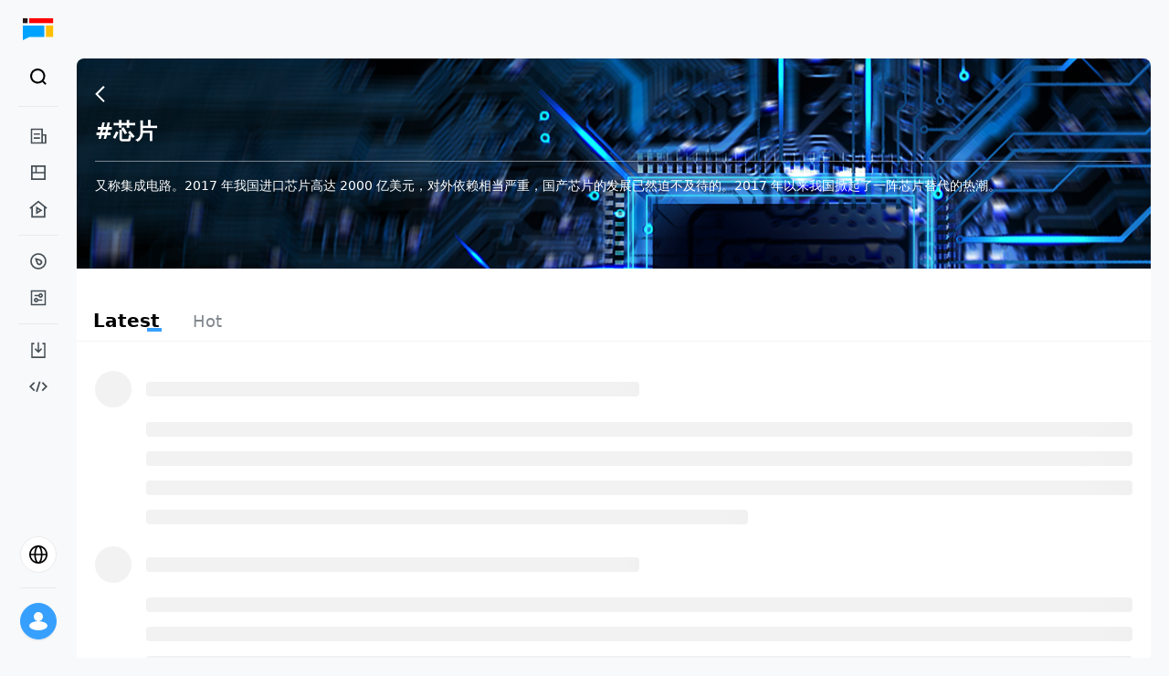

--- FILE ---
content_type: text/html; charset=utf-8
request_url: https://longportapp.com/en/hash/333154
body_size: 4165
content:
<!DOCTYPE html><html data-theme="light" lang="en"><head><meta charSet="utf-8"/><link rel="shortcut icon" href="https://assets.lbkrs.com/uploads/770073a2-c505-4d41-99f4-93cb75abe257/longport_favicon.png" type="image/x-icon"/><link rel="apple-touch-icon" href="https://assets.lbkrs.com/uploads/44b37f0e-dc3a-4c46-af44-aa42ce73608e/longport-512x512.png"/><link rel="alternate" hrefLang="en" href="https://longportapp.com/en"/><meta name="viewport" content="minimum-scale=1, initial-scale=1, width=device-width, shrink-to-fit=no, user-scalable=no, viewport-fit=cover"/><meta name="application-name" content="LongPort"/><meta name="apple-mobile-web-app-capable" content="yes"/><meta name="apple-mobile-web-app-status-bar-style" content="default"/><meta name="apple-mobile-web-app-title" content="LongPort"/><meta name="theme-color" content="#fff"/><meta name="format-detection" content="telephone=no"/><meta name="mobile-web-app-capable" content="yes"/><title>LongPort - Journey with Investors Who Achieve Long-term Excess Returns</title><meta name="robots" content="index,follow"/><meta name="googlebot" content="index,follow"/><meta name="description" content="LongPort is a public platform bringing together users from multiple brokerages. We provide cross-market trading tools, in-depth investment research data, and a knowledge-intensive community led by investors who consistently achieve excess returns."/><meta name="twitter:card" content="summary"/><meta name="twitter:site" content="https://longportapp.com"/><meta property="og:title" content="LongPort - Journey with Investors Who Achieve Long-term Excess Returns"/><meta property="og:description" content="LongPort is a public platform bringing together users from multiple brokerages. We provide cross-market trading tools, in-depth investment research data, and a knowledge-intensive community led by investors who consistently achieve excess returns."/><meta property="og:url" content="https://longbridge.com/en/hash/333154"/><meta property="og:type" content="website"/><meta property="og:image" content="https://pub.pbkrs.com/files/202211/sJswdGqSX1xDqrES/lonport-seo-img.png"/><meta property="og:locale" content="en"/><meta property="og:site_name" content="LongPort - Journey with Investors Who Achieve Long-term Excess Returns"/><link rel="canonical" href="https://longbridge.com/en/hash/333154"/><meta name="next-head-count" content="26"/><meta http-equiv="X-UA-Compatible" content="IE=edge,chrome=1"/><meta name="renderer" content="webkit"/><meta http-equiv="x-dns-prefetch-control" content="on"/><meta name="applicable-device" content="pc,mobile"/><link rel="dns-prefetch" href="https://m.lbkrs.com"/><link rel="preconnect" href="https://ws-auto.lbkrs.com"/><link rel="manifest" href="/manifest.json"/><script src="https://assets.lbkrs.com/pkg/sensorsdata/1.21.13.min.js" defer=""></script><script src="https://pub.pbkrs.com/files/202201/RTVWqSkvHSi4tEsn/baidu_sdk_1b96680812231ca376ea6579bf55c076.js" async=""></script><script async="" src="https://www.googletagmanager.com/gtag/js?id=G-JNRX7GS04Y"></script><script>
            window.dataLayer = window.dataLayer || [];
            function gtag(){dataLayer.push(arguments);}
            gtag('js', new Date());
            gtag('config', 'G-JNRX7GS04Y');
          </script><script src="https://assets.wbrks.com/web/release-base/_next/static/locales/zh-CN_9fdc28c9950102869dfab2552211b4ab.js"></script><script src="https://assets.wbrks.com/web/release-base/_next/static/locales/zh-HK_a8bb622aee8225cdf28d23c714c6bd32.js"></script><script src="https://assets.wbrks.com/web/release-base/_next/static/locales/en_26169b8dd6f7fee7c30a88eb2ab8970c.js"></script><script>
          if ('serviceWorker' in navigator) {
            window.addEventListener('load', () => {
              navigator.serviceWorker.register('/sw.js');
            });
          }
          </script><link rel="preload" href="https://assets.wbrks.com/web/release-base/_next/static/css/2fd4bb9df05a3ccf.css" as="style"/><link rel="stylesheet" href="https://assets.wbrks.com/web/release-base/_next/static/css/2fd4bb9df05a3ccf.css" data-n-g=""/><link rel="preload" href="https://assets.wbrks.com/web/release-base/_next/static/css/b741e7288f0cdcc0.css" as="style"/><link rel="stylesheet" href="https://assets.wbrks.com/web/release-base/_next/static/css/b741e7288f0cdcc0.css" data-n-p=""/><link rel="preload" href="https://assets.wbrks.com/web/release-base/_next/static/css/aa1a53cd692fddaa.css" as="style"/><link rel="stylesheet" href="https://assets.wbrks.com/web/release-base/_next/static/css/aa1a53cd692fddaa.css" data-n-p=""/><noscript data-n-css=""></noscript><script defer="" nomodule="" src="https://assets.wbrks.com/web/release-base/_next/static/chunks/polyfills-c67a75d1b6f99dc8.js"></script><script src="https://assets.wbrks.com/web/release-base/_next/static/chunks/webpack-c2da2800a75bed9e.js" defer=""></script><script src="https://assets.wbrks.com/web/release-base/_next/static/chunks/framework-e83b5bd6f54b1351.js" defer=""></script><script src="https://assets.wbrks.com/web/release-base/_next/static/chunks/main-d3bb603faa360ada.js" defer=""></script><script src="https://assets.wbrks.com/web/release-base/_next/static/chunks/pages/_app-eabf1345b4905fe3.js" defer=""></script><script src="https://assets.wbrks.com/web/release-base/_next/static/chunks/821bb490-48205a47b166c570.js" defer=""></script><script src="https://assets.wbrks.com/web/release-base/_next/static/chunks/6458-a048889feda3c983.js" defer=""></script><script src="https://assets.wbrks.com/web/release-base/_next/static/chunks/7176-69ec744aa6ccfbe7.js" defer=""></script><script src="https://assets.wbrks.com/web/release-base/_next/static/chunks/2789-44b1bbf126d0fc5b.js" defer=""></script><script src="https://assets.wbrks.com/web/release-base/_next/static/chunks/3708-7151749bbd1c2cdc.js" defer=""></script><script src="https://assets.wbrks.com/web/release-base/_next/static/chunks/5022-b395bbe41731c826.js" defer=""></script><script src="https://assets.wbrks.com/web/release-base/_next/static/chunks/1595-9841a015d23cac96.js" defer=""></script><script src="https://assets.wbrks.com/web/release-base/_next/static/chunks/6239-0d3548848f63c7c5.js" defer=""></script><script src="https://assets.wbrks.com/web/release-base/_next/static/chunks/6142-bdc23396276e3141.js" defer=""></script><script src="https://assets.wbrks.com/web/release-base/_next/static/chunks/146-9517db3eaff7f4da.js" defer=""></script><script src="https://assets.wbrks.com/web/release-base/_next/static/chunks/1166-c390c9b398974e5b.js" defer=""></script><script src="https://assets.wbrks.com/web/release-base/_next/static/chunks/3397-70f36cab4b1f0025.js" defer=""></script><script src="https://assets.wbrks.com/web/release-base/_next/static/chunks/6520-40efa70f496100dd.js" defer=""></script><script src="https://assets.wbrks.com/web/release-base/_next/static/chunks/3147-e8b78976bf8ef336.js" defer=""></script><script src="https://assets.wbrks.com/web/release-base/_next/static/chunks/6124-0bdddb9452a412d8.js" defer=""></script><script src="https://assets.wbrks.com/web/release-base/_next/static/chunks/3202-b535cb490d504d98.js" defer=""></script><script src="https://assets.wbrks.com/web/release-base/_next/static/chunks/6564-4686468a10daef75.js" defer=""></script><script src="https://assets.wbrks.com/web/release-base/_next/static/chunks/4998-8e18dd418768e79f.js" defer=""></script><script src="https://assets.wbrks.com/web/release-base/_next/static/chunks/8941-43bb4ed14af8872e.js" defer=""></script><script src="https://assets.wbrks.com/web/release-base/_next/static/chunks/5591-0e2ceedac00645cb.js" defer=""></script><script src="https://assets.wbrks.com/web/release-base/_next/static/chunks/1855-02a788b4b95e99c6.js" defer=""></script><script src="https://assets.wbrks.com/web/release-base/_next/static/chunks/6918-6438221eac1d44b0.js" defer=""></script><script src="https://assets.wbrks.com/web/release-base/_next/static/chunks/4393-9648d3b2ef8409f0.js" defer=""></script><script src="https://assets.wbrks.com/web/release-base/_next/static/chunks/3439-937b255f79bb7fe0.js" defer=""></script><script src="https://assets.wbrks.com/web/release-base/_next/static/chunks/pages/hash/%5Bid%5D-7c29f3803d530549.js" defer=""></script><script src="https://assets.wbrks.com/web/release-base/_next/static/koL_U7BVTVd3Wuw_iuCvQ/_buildManifest.js" defer=""></script><script src="https://assets.wbrks.com/web/release-base/_next/static/koL_U7BVTVd3Wuw_iuCvQ/_ssgManifest.js" defer=""></script></head><body><div id="__next" data-reactroot=""><div class="min-h-screen"><div class="mx-auto max-w-screen-2xl"><div class="fe-router-page-content"><div class="common-nav-area invisible"><div class="common-nav_common-nav-area__Qxyky"><div class="lb-css-variables nav_lite-header-nav___ucSE"><div class="nav-container header-container"><div class="header-wrap"><div class="left-area"><a href="/news" class="logo-wrap"><img src="https://pub.pbkrs.com/files/202211/TNosrY77nCxm6rtU/logo-without-title.svg" class="w-7 inline-block" alt="longport"/><img src="https://assets.lbkrs.com/uploads/c079bd65-ad55-4166-b66b-159206370dcb/logo-with-slogan.svg" class="h-6 w-[170px] hidden" alt="longport"/></a><div class="lite-header-nav_lite-header-nav___a7GR"><div class="nav-lite flex-1 nav-en"><span role="img" style="line-height:0" tabindex="-1" class="anticon menu-icon"><svg width="1em" height="1em" fill="currentColor" aria-hidden="true" focusable="false" class=""><use xlink:href="#icon-menu"></use></svg></span><div class="fixed inset-x-0 inset-y-0 z-20 bg-white hidden"><div class="relative h-full pb-16"><div class="nav-lite-header"><a href="/news" class="logo-wrap"><img src="https://pub.pbkrs.com/files/202211/TNosrY77nCxm6rtU/logo-without-title.svg" class="w-7 inline-block" alt="longport"/><img src="https://assets.lbkrs.com/uploads/c079bd65-ad55-4166-b66b-159206370dcb/logo-with-slogan.svg" class="h-6 w-[170px] hidden" alt="longport"/></a><span role="img" style="line-height:0" tabindex="-1" class="anticon text-xl"><svg width="1em" height="1em" fill="currentColor" aria-hidden="true" focusable="false" class=""><use xlink:href="#icon-times"></use></svg></span></div><nav class="overflow-auto bg-white"><div class="menu-list"><div class="menu-list-title"><span class="title">Feed</span><span role="img" style="line-height:0" class="anticon rotate-180"><svg width="1em" height="1em" fill="currentColor" aria-hidden="true" focusable="false" class=""><use xlink:href="#icon-solid-arrow-down"></use></svg></span></div><div class="nav-item"><a href="/news/dolphin" class="nav-link">Research</a></div><div class="nav-item"><a href="/news" class="nav-link">News</a></div><div class="nav-item"><a href="/lives" class="nav-link">Live</a></div></div><div class="menu-list"><div class="menu-list-title"><span class="title">Markets</span><span role="img" style="line-height:0" class="anticon rotate-180"><svg width="1em" height="1em" fill="currentColor" aria-hidden="true" focusable="false" class=""><use xlink:href="#icon-solid-arrow-down"></use></svg></span></div><div class="nav-item"><a href="/markets" class="nav-link">Market</a></div><div class="nav-item"><a href="/screener" class="nav-link">Screener</a></div></div><div class="menu-list"><div class="menu-list-title"><span class="title">Resource</span><span role="img" style="line-height:0" class="anticon rotate-180"><svg width="1em" height="1em" fill="currentColor" aria-hidden="true" focusable="false" class=""><use xlink:href="#icon-solid-arrow-down"></use></svg></span></div><div class="nav-item"><a href="/download" class="nav-link">Download</a></div><div class="nav-item"><a href="https://open.longportapp.com" target="_blank" class="nav-link">Developer</a></div></div></nav><div class="absolute bottom-0 left-0 w-full h-16 pt-2"><div class="locale-switch_locale-switch-bord__8k7ed"><div class="switch-board-container"><div class="flex items-center"><span role="img" style="line-height:0" class="anticon mr-3 text-2xl"><svg width="1em" height="1em" fill="currentColor" aria-hidden="true" focusable="false" class=""><use xlink:href="#icon-global"></use></svg></span><span class="text-base">EN</span></div><span role="img" style="line-height:0" class="anticon text-base text-[#C7CACC]"><svg width="1em" height="1em" fill="currentColor" aria-hidden="true" focusable="false" class=""><use xlink:href="#icon-ic_global_right21"></use></svg></span></div><div class="fixed inset-x-0 inset-y-0 z-20 bg-white hidden"><div class="switch-board-back"><span role="img" style="line-height:0" tabindex="-1" class="anticon text-xl"><svg width="1em" height="1em" fill="currentColor" aria-hidden="true" focusable="false" class=""><use xlink:href="#icon-ic_global_left2"></use></svg></span></div><div><div class="switch-board-item"><div class="flex flex-col gap-1"><span>English</span></div><div><span role="img" style="line-height:0" class="anticon text-lg text-[#37a0ff] flex items-center"><svg width="1em" height="1em" fill="currentColor" aria-hidden="true" focusable="false" class=""><use xlink:href="#icon-checked"></use></svg></span></div></div><div class="switch-board-item"><div class="flex flex-col gap-1"><span>简体中文</span></div><div></div></div><div class="switch-board-item"><div class="flex flex-col gap-1"><span>繁體中文</span></div><div></div></div><div class="switch-board-item"><div class="flex flex-col gap-1"><span>繁體中文（廣東話）</span><span class="text-xs text-[#82888D]">Posts &amp; comments will be shown in Cantonese</span></div><div></div></div></div></div></div></div></div></div></div></div></div><div class="right-area"><div class="search_scoped__H0pcj"><div class="trigger-search trigger-search-en"><div class="flex items-center search-icon"><div class="flex items-center justify-center w-8 h-8 rounded-full hover:bg-bg_color"><span role="img" style="line-height:0" class="anticon text-[22px]"><svg width="1em" height="1em" fill="currentColor" aria-hidden="true" focusable="false" class=""><use xlink:href="#icon-black_search"></use></svg></span></div></div><span></span></div></div></div></div></div></div></div></div><div class="main-area"><div></div><div class="activities-pure-list_activities-list__gLwqd"></div></div></div></div><longport-feature></longport-feature></div></div><script id="__NEXT_DATA__" type="application/json">{"props":{"pageProps":{"id":"333154","initHashtag":{"id":"333154","title":"芯片","description":"又称集成电路。2017 年我国进口芯片高达 2000 亿美元，对外依赖相当严重，国产芯片的发展已然迫不及待的。2017 年以来我国掀起了一阵芯片替代的热潮。","status":2,"icon":"https://appimgcdn.longhuvip.com/SummaryManage/ThemeImgFormal/1644455341_798.png","cover":"https://appimgcdn.longhuvip.com/SummaryManage/ThemeImgFormal/1644455341_798.png","setting":{"post_tab":false,"topic_tab":true,"sort_by_popular":false,"sort_by_newest":false,"stock_view":false,"starable":true,"topic":true,"kind":1,"institute_level":""},"hashtag":"","created_at":"1688048797","updated_at":"1688048797","views_count":"127455","stars_count":"4","topics_count":"186","links":[],"label_text":"","is_star":false,"hashtag_id":"102657","type":"subject","description_html":"又称集成电路。2017 年我国进口芯片高达 2000 亿美元，对外依赖相当严重，国产芯片的发展已然迫不及待的。2017 年以来我国掀起了一阵芯片替代的热潮。","external_url":"","votes":[],"counters":[],"events":[]}},"__N_SSP":true},"page":"/hash/[id]","query":{"id":"333154"},"buildId":"koL_U7BVTVd3Wuw_iuCvQ","assetPrefix":"https://assets.wbrks.com/web/release-base","isFallback":false,"gssp":true,"locale":"en","locales":["default","zh-HK","zh-CN","en"],"defaultLocale":"default","scriptLoader":[]}</script></body></html>

--- FILE ---
content_type: text/css; charset=utf-8
request_url: https://assets.wbrks.com/web/release-base/_next/static/css/a39743daf2a6e2f9.css
body_size: 52
content:
.hash-header_hash-header__TiX1r .inner-bg{background-image:-webkit-image-set(url("https://pub.pbkrs.com/files/202203/rKHhsu9gKzheQm44/hashtag-bg_1x.png") 1x,url("https://pub.pbkrs.com/files/202203/WwtSiFiEVJFCzXwt/hashtag-bg_2x.png") 2x,url("https://pub.pbkrs.com/files/202203/BpKs6t3yEN9rwGQ3/hashtag-bg_3x.png") 3x);background-image:image-set(url("https://pub.pbkrs.com/files/202203/rKHhsu9gKzheQm44/hashtag-bg_1x.png") 1x,url("https://pub.pbkrs.com/files/202203/WwtSiFiEVJFCzXwt/hashtag-bg_2x.png") 2x,url("https://pub.pbkrs.com/files/202203/BpKs6t3yEN9rwGQ3/hashtag-bg_3x.png") 3x)}.hash-header_hash-header__TiX1r .mask{background:linear-gradient(180deg,rgba(0,0,0,.5) 0,rgba(0,0,0,.5) 130px,rgba(0,0,0,.7) 230px,#000)}.hash-layout_hash-layout__kCpBU .stick-container .profile-avatar,.hash-layout_hash-layout__kCpBU .stick-container .profile-certified,.hash-layout_hash-layout__kCpBU .stick-container .profile-desc,.hash-layout_hash-layout__kCpBU .stick-container .profile-header-wrapper,.hash-layout_hash-layout__kCpBU .stick-container .profile-meta,.hash-layout_hash-layout__kCpBU .stick-container .profile-title{transition:all .5s}.hash-layout_hash-layout__kCpBU .stick-container .profile-avatar{width:75px!important;height:75px!important}@media (min-width:768px){.hash-layout_hash-layout__kCpBU .stick-container .profile-avatar{width:82px!important;height:82px!important}}.hash-layout_hash-layout__kCpBU .stick-container .profile-meta{height:28px;opacity:1}.hash-layout_hash-layout__kCpBU .stick-container .profile-certified{height:16px;opacity:1}.hash-layout_hash-layout__kCpBU .stick-container.is-pinned .profile-title{font-size:.875rem;line-height:1.25rem}.hash-layout_hash-layout__kCpBU .stick-container.is-pinned .profile-avatar{width:36px!important;height:36px!important}.hash-layout_hash-layout__kCpBU .stick-container.is-pinned .profile-meta{height:0!important;overflow:hidden;opacity:0}.hash-layout_hash-layout__kCpBU .stick-container.is-pinned .profile-meta span{height:0}.hash-layout_hash-layout__kCpBU .stick-container.is-pinned .profile-certified{height:0;margin-bottom:0;opacity:0}.hash-layout_hash-layout__kCpBU .stick-container.is-pinned .profile-desc{margin-bottom:0}.hash-layout_hash-layout__kCpBU .stick-container.is-pinned .profile-header-wrapper{margin-bottom:0!important}.hash-layout_hash-layout__kCpBU .clamp-lines__button{color:var(--link-text-color)}

--- FILE ---
content_type: application/javascript
request_url: https://assets.wbrks.com/web/release-base/_next/static/chunks/5461.42ba09ea344bb189.js
body_size: 2100
content:
(self.webpackChunk_N_E=self.webpackChunk_N_E||[]).push([[5461],{55461:function(e,t,s){"use strict";s.r(t),s.d(t,{default:function(){return J},initializeState:function(){return F}});var i=s(98788),a=s(47842),l=s(66383),n=s(45680),r=s(52322),c=s(21101),d=s(11176),h=s(72579),o=s.n(h),u=s(45455),x=s.n(u),m=s(50969),v=s(2784),j=s(10289),g=s(44509),p=s(72779),b=s.n(p),f=s(59146),N=s(165),_=s(6530),k=s(72839),Z=s(85593),w=s(88734),y=s(68578),P=s(83244),A=s(29743),C=s(68441),T=s(16760),L=s.n(T),H=s(72607),I=s(37495),z=s(15740),E=s(59753),G=function(e){var t=e.topic,s=(0,m.$G)(["hashtag","social"]).t,i=(0,v.useMemo)(function(){var e=o()(t,"counters",[]),s=o()(t,"events",[]);return{stocks:e,events:s}},[t]),a=i.stocks,n=i.events,c=(0,v.useCallback)(function(e,t,s){switch(e){case"PinPost":case"Post":return(0,w.exb)(t);case"Live":return(0,w.W)(t);case"Topic":return(0,w.KL9)(t);case"HashTag":var i=o()(s,"subject_id");if(i)return(0,w.LA5)(i);return(0,w.r55)(t);default:return""}},[]);return a.length||n.length?(0,r.jsxs)("div",{className:"px-5 pt-5",children:[(0,r.jsx)("h3",{className:"mb-5 text-lg font-semibold",children:s("effects")}),!!a.length&&(0,r.jsx)("div",{className:"relative h-[70px] overflow-auto scrollbar-light",children:(0,r.jsx)("div",{className:"absolute flex",children:L()(a,function(e){var t=Number((100*Number(e.chg||0)).toFixed(2)),s=(0,l.Z)(e.counter_id.split("/"),3)[2],i="0"!==o()(e,"sharelist_id")?(0,w.AlN)(e.sharelist_id):(0,w.egZ)(e.counter_id);return(0,r.jsxs)(z.Z,{href:i,theme:"none",client:!0,className:"px-4 py-2 mr-3 rounded-lg bg-bg_color w-44 hover:bg-page_bg_color",children:[(0,r.jsxs)("div",{className:"flex justify-between",children:[(0,r.jsx)("div",{className:"flex-1 relative",children:(0,r.jsx)("div",{className:"absolute inset-0",children:(0,r.jsx)("div",{className:"truncate",children:e.name})})}),(0,r.jsx)("div",{children:(0,r.jsx)(I.Z,{counterId:e.counter_id})})]}),(0,r.jsxs)("div",{className:"flex justify-between text-xs",children:[(0,r.jsxs)("div",{children:[(0,r.jsx)(H.Z,{market:e.market}),(0,r.jsx)("span",{className:"ml-1 text-text_color_3",children:s})]}),(0,r.jsx)("div",{className:0===t?"stock-maintain":(0,w.qpE)(t),children:(0,w.OVi)(t)})]})]},e.counter_id)})})}),!!n.length&&(0,r.jsx)("div",{className:"mt-5 border-b border-border_color",children:(0,r.jsx)(E.Z,{children:L()(n,function(e){var t=c(e.target_type,e.target_id,e.target_meta);return(0,r.jsxs)(E.Z.Item,{children:[(0,r.jsx)("div",{children:e.display_date}),t?(0,r.jsx)(z.Z,{href:t,theme:"list",children:(0,r.jsx)("div",{children:e.title})}):(0,r.jsx)("div",{children:e.title})]},e.target_id)})})})]}):null},K=s(32697),$=s.n(K),M=function(e){var t,s,i,a=e.hashtag,l=(0,m.$G)(["hashtag","social"]).t,n=x()(a),c=(0,C.bp)().app,d={backgroundImage:"url(".concat(null==a?void 0:a.cover,")"),backgroundPosition:"center top"};return(0,r.jsxs)("div",{className:$()["hash-header"],children:[(0,r.jsxs)("div",{className:"min-h-[230px] bg-text_color_3 bg-cover bg-no-repeat sm:rounded-t-lg relative overflow-hidden",style:d,children:[(0,r.jsx)("div",{className:"absolute inset-0 sm:rounded-t-lg mask"}),(0,r.jsx)("div",{className:"absolute inset-0 bg-right-top bg-no-repeat sm:rounded-t-lg inner-bg"}),!(null==c?void 0:c.shouldSimplePageAndClickToApp)&&(0,r.jsx)(P.ZP,{className:"absolute -ml-3 text-white left-5 top-6"}),(0,r.jsxs)("div",{className:b()("relative px-5 pb-5",(null==c?void 0:c.shouldSimplePageAndClickToApp)?"mt-5":"mt-16"),children:[(0,r.jsxs)("main",{children:[(0,r.jsx)("div",{className:"mb-2",children:n?(0,r.jsx)(y.Z.Input,{active:!0,style:{width:300,height:34}}):(0,r.jsxs)("h1",{className:"text-2xl font-semibold text-white",children:["#",a.title||a.hashtag]})}),n?(0,r.jsx)(y.Z.Input,{className:"block",active:!0,style:{width:200,height:21}}):(0,r.jsxs)("ul",{className:"flex hidden text-white",children:[(0,r.jsxs)("li",{className:"mr-2 md:mr-8",children:[(0,r.jsx)("em",{className:"text-lg not-italic font-medium",children:null!==(t=null==a?void 0:a.topics_count)&&void 0!==t?t:0}),(0,r.jsx)("em",{className:"ml-1 text-xs not-italic md:text-sm",children:l("topic",{ns:"hashtag"})})]}),(0,r.jsxs)("li",{className:"mr-2 md:mr-8",children:[(0,r.jsx)("em",{className:"text-lg not-italic font-medium",children:null!==(s=null==a?void 0:a.views_count)&&void 0!==s?s:0}),(0,r.jsx)("em",{className:"ml-1 text-xs not-italic md:text-sm",children:l("read",{ns:"hashtag"})})]}),(0,r.jsxs)("li",{children:[(0,r.jsx)("em",{className:"text-lg not-italic font-medium",children:null!==(i=null==a?void 0:a.stars_count)&&void 0!==i?i:0}),(0,r.jsx)("em",{className:"ml-1 text-xs not-italic md:text-sm",children:"关注"})]})]})]}),!!(null==a?void 0:a.description)&&(0,r.jsx)("div",{className:"pt-4 mt-4 text-white hairline-border-top",children:(0,r.jsx)(A.Z,{html:null==a?void 0:a.description,truncateLimit:100,readMoreLabel:l("read-more",{ns:"social"})})})]})]}),(0,r.jsx)(G,{topic:a})]})},S=s(32124),O=s.n(S),U=function(e){var t=e.children,s=e.hashtag,i=e.id,a=e.activeTab,l=(0,m.$G)("hashtag").t,n=(0,f.k)().session,c=(0,g.pm)(window.location.href),d=[{label:l("tab-index"),value:"index",href:(0,w.LA5)(i,"",c),client:!0},{label:l("tab-hot"),value:"hot",href:(0,w.LA5)(i,"hot",c),client:!0},];return(0,r.jsx)("div",{children:(0,r.jsx)("div",{className:b()(O()["hash-layout"]),children:(0,r.jsx)(_.JH,{side:(0,r.jsx)(Z.Z,{creationCenterVisible:!!n,makerHashtags:[null==s?void 0:s.hashtag]}),children:(0,r.jsxs)(N.ZP,{padding:0,children:[(0,r.jsxs)("div",{children:[(0,r.jsx)("div",{className:"mb-6",children:(0,r.jsx)(M,{hashtag:s})}),(0,r.jsx)(k.Z,{value:void 0===a?"index":a,options:d,onChange:function(){}})]}),(0,r.jsx)("div",{className:"py-5",children:t})]})})})})},V=s(92282),q=s(13410),B=["hot"],F=function(e,t){var s=e.set,i=o()(t,"id"),l=o()(t,"initHashtag");s(d.z,(0,a.Z)({},i,l))},J=function(e){var t=e.initHashtag,s=(0,m.$G)("seo").t,a=(0,j.TH)(),h=a.pathname,o=a.search,u=(0,j.UO)().id,p=(0,l.Z)((0,c.Qn)(u,d.z,void 0===t?{}:t),2),b=p[0],f=p[1],N=b.description,_=b.title,k=x()(b),Z=(0,w.Kdx)(void 0===_?"":_),y=(0,w.Kdx)(void 0===N?"":N),P="#".concat(Z||(null==y?void 0:y.slice(0,50))).concat(s("hashtag.title")),A=(0,w.fzM)(h,B,"index"),C=(0,g.pm)(o);return(0,v.useEffect)(function(){var e,t=(e=(0,i.Z)(function(){var e,t;return(0,n.__generator)(this,function(s){switch(s.label){case 0:return[4,(0,q.mK)({id:u,hashtag_id:C.hashtag_id})];case 1:return f(null!==(t=null==(e=s.sent())?void 0:e.data)&&void 0!==t?t:{}),[2]}})}),function(){return e.apply(this,arguments)});(k||C.hashtag_id!==b.id)&&t()},[u,C.hashtag_id,b.id]),(0,r.jsxs)(U,{hashtag:b,id:u,activeTab:A,children:[(0,r.jsx)(V.ZP,{title:P,description:y,canonical:"/hash/".concat(u)}),(0,r.jsx)(j.j3,{})]})}},32697:function(e){e.exports={"hash-header":"hash-header_hash-header__TiX1r"}},32124:function(e){e.exports={"hash-layout":"hash-layout_hash-layout__kCpBU"}}}]);

--- FILE ---
content_type: application/javascript
request_url: https://assets.wbrks.com/web/release-base/_next/static/chunks/821bb490-48205a47b166c570.js
body_size: 14179
content:
"use strict";(self.webpackChunk_N_E=self.webpackChunk_N_E||[]).push([[667],{80075:function(e,t,n){function r(e){for(var t=arguments.length,n=Array(t>1?t-1:0),r=1;r<t;r++)n[r-1]=arguments[r];throw Error("number"==typeof e?"[MobX] minified error nr: "+e+(n.length?" "+n.map(String).join(","):"")+". Find the full error at: https://github.com/mobxjs/mobx/blob/main/packages/mobx/src/errors.ts":"[MobX] "+e)}n.d(t,{Gf:function(){return tL},LO:function(){return ej},jQ:function(){return tD},le:function(){return tv},rC:function(){return tZ},z:function(){return tP}});var i={};function o(){return"undefined"!=typeof globalThis?globalThis:"undefined"!=typeof window?window:void 0!==n.g?n.g:"undefined"!=typeof self?self:i}var a=Object.assign,s=Object.getOwnPropertyDescriptor,u=Object.defineProperty,c=Object.prototype,l=[];Object.freeze(l);var h={};Object.freeze(h);var _="undefined"!=typeof Proxy,f=Object.toString();function v(){_||r("Proxy not available")}function d(e){var t=!1;return function(){if(!t)return t=!0,e.apply(this,arguments)}}var p=function(){};function b(e){return"function"==typeof e}function g(e){switch(typeof e){case"string":case"symbol":case"number":return!0}return!1}function y(e){return null!==e&&"object"==typeof e}function m(e){if(!y(e))return!1;var t=Object.getPrototypeOf(e);if(null==t)return!0;var n=Object.hasOwnProperty.call(t,"constructor")&&t.constructor;return"function"==typeof n&&n.toString()===f}function O(e){var t=null==e?void 0:e.constructor;return!!t&&("GeneratorFunction"===t.name||"GeneratorFunction"===t.displayName)}function A(e,t,n){u(e,t,{enumerable:!1,writable:!0,configurable:!0,value:n})}function w(e,t,n){u(e,t,{enumerable:!1,writable:!1,configurable:!0,value:n})}function S(e,t){var n="isMobX"+e;return t.prototype[n]=!0,function(e){return y(e)&&!0===e[n]}}function x(e){return e instanceof Map}function j(e){return e instanceof Set}var k=void 0!==Object.getOwnPropertySymbols,E="undefined"!=typeof Reflect&&Reflect.ownKeys?Reflect.ownKeys:k?function(e){return Object.getOwnPropertyNames(e).concat(Object.getOwnPropertySymbols(e))}:Object.getOwnPropertyNames;function P(e){return null===e?null:"object"==typeof e?""+e:e}function T(e,t){return c.hasOwnProperty.call(e,t)}var V=Object.getOwnPropertyDescriptors||function(e){var t={};return E(e).forEach(function(n){t[n]=s(e,n)}),t};function C(e,t){for(var n=0;n<t.length;n++){var r=t[n];r.enumerable=r.enumerable||!1,r.configurable=!0,"value"in r&&(r.writable=!0),Object.defineProperty(e,r.key,r)}}function N(e,t,n){return t&&C(e.prototype,t),n&&C(e,n),Object.defineProperty(e,"prototype",{writable:!1}),e}function R(){return(R=Object.assign||function(e){for(var t=1;t<arguments.length;t++){var n=arguments[t];for(var r in n)Object.prototype.hasOwnProperty.call(n,r)&&(e[r]=n[r])}return e}).apply(this,arguments)}function D(e,t){e.prototype=Object.create(t.prototype),e.prototype.constructor=e,L(e,t)}function L(e,t){return(L=Object.setPrototypeOf||function(e,t){return e.__proto__=t,e})(e,t)}function B(e){if(void 0===e)throw ReferenceError("this hasn't been initialised - super() hasn't been called");return e}function M(e,t){(null==t||t>e.length)&&(t=e.length);for(var n=0,r=Array(t);n<t;n++)r[n]=e[n];return r}function I(e,t){var n="undefined"!=typeof Symbol&&e[Symbol.iterator]||e["@@iterator"];if(n)return(n=n.call(e)).next.bind(n);if(Array.isArray(e)||(n=function(e,t){if(e){if("string"==typeof e)return M(e,t);var n=Object.prototype.toString.call(e).slice(8,-1);if("Object"===n&&e.constructor&&(n=e.constructor.name),"Map"===n||"Set"===n)return Array.from(e);if("Arguments"===n||/^(?:Ui|I)nt(?:8|16|32)(?:Clamped)?Array$/.test(n))return M(e,t)}}(e))||t&&e&&"number"==typeof e.length){n&&(e=n);var r=0;return function(){return r>=e.length?{done:!0}:{done:!1,value:e[r++]}}}throw TypeError("Invalid attempt to iterate non-iterable instance.\nIn order to be iterable, non-array objects must have a [Symbol.iterator]() method.")}var U=Symbol("mobx-stored-annotations");function K(e){return Object.assign(function(t,n){G(t,n,e)},e)}function G(e,t,n){var r;T(e,U)||A(e,U,R({},e[U])),r=n,r.annotationType_===Q||(e[U][t]=n)}var q=Symbol("mobx administration"),z=function(){function e(e){void 0===e&&(e="Atom"),this.name_=void 0,this.isPendingUnobservation_=!1,this.isBeingObserved_=!1,this.observers_=new Set,this.diffValue_=0,this.lastAccessedBy_=0,this.lowestObserverState_=eq.NOT_TRACKING_,this.onBOL=void 0,this.onBUOL=void 0,this.name_=e}var t=e.prototype;return t.onBO=function(){this.onBOL&&this.onBOL.forEach(function(e){return e()})},t.onBUO=function(){this.onBUOL&&this.onBUOL.forEach(function(e){return e()})},t.reportObserved=function(){return t_(this)},t.reportChanged=function(){tl(),tf(this),th()},t.toString=function(){return this.name_},e}(),H=S("Atom",z);function W(e,t,n){void 0===t&&(t=p),void 0===n&&(n=p);var r,i,o,a=new z(e);return t!==p&&(r=a,i=t,tN("onBO",r,i,void 0)),n!==p&&tC(a,n),a}function X(e,t){return e===t}function F(e,t){return nP(e,t)}var Y={identity:X,structural:F,default:function(e,t){return Object.is?Object.is(e,t):e===t?0!==e||1/e==1/t:e!=e&&t!=t},shallow:function(e,t){return nP(e,t,1)}};function J(e,t,n){return tz(e)?e:Array.isArray(e)?ej.array(e,{name:n}):m(e)?ej.object(e,void 0,{name:n}):x(e)?ej.map(e,{name:n}):j(e)?ej.set(e,{name:n}):"function"!=typeof e||tT(e)||tq(e)?e:O(e)?tK(e):tE(n,e)}function $(e){return e}var Q="override";function Z(e,t){return{annotationType_:e,options_:t,make_:ee,extend_:et}}function ee(e,t,n,r){if(null!=(i=this.options_)&&i.bound)return null===this.extend_(e,t,n,!1)?0:1;if(r===e.target_)return null===this.extend_(e,t,n,!1)?0:2;if(tT(n.value))return 1;var i,o=en(e,this,t,n,!1);return u(r,t,o),2}function et(e,t,n,r){var i=en(e,this,t,n);return e.defineProperty_(t,i,r)}function en(e,t,n,r,i){void 0===i&&(i=ta.safeDescriptors),o=t,a=r,o.annotationType_,a.value;var o,a,s,u,c,l,h,_,f,v,d=r.value;return null!=(s=t.options_)&&s.bound&&(d=d.bind(null!=(v=e.proxy_)?v:e.target_)),{value:eD(null!=(u=null==(c=t.options_)?void 0:c.name)?u:n.toString(),d,null!=(l=null==(h=t.options_)?void 0:h.autoAction)&&l,null!=(_=t.options_)&&_.bound?null!=(f=e.proxy_)?f:e.target_:void 0),configurable:!i||e.isPlainObject_,enumerable:!1,writable:!i}}function er(e,t){return{annotationType_:e,options_:t,make_:ei,extend_:eo}}function ei(e,t,n,r){if(r===e.target_)return null===this.extend_(e,t,n,!1)?0:2;if(null!=(i=this.options_)&&i.bound&&(!T(e.target_,t)||!tq(e.target_[t]))&&null===this.extend_(e,t,n,!1))return 0;if(tq(n.value))return 1;var i,o=ea(e,this,t,n,!1,!1);return u(r,t,o),2}function eo(e,t,n,r){var i,o=ea(e,this,t,n,null==(i=this.options_)?void 0:i.bound);return e.defineProperty_(t,o,r)}function ea(e,t,n,r,i,o){void 0===o&&(o=ta.safeDescriptors),a=t,s=r,a.annotationType_,s.value;var a,s,u,c=r.value;return tq(c)||(c=tK(c)),i&&((c=c.bind(null!=(u=e.proxy_)?u:e.target_)).isMobXFlow=!0),{value:c,configurable:!o||e.isPlainObject_,enumerable:!1,writable:!o}}function es(e,t){return{annotationType_:e,options_:t,make_:eu,extend_:ec}}function eu(e,t,n){return null===this.extend_(e,t,n,!1)?0:1}function ec(e,t,n,r){var i,o,a,s;return i=e,o=this,a=t,s=n,o.annotationType_,s.get,e.defineComputedProperty_(t,R({},this.options_,{get:n.get,set:n.set}),r)}function el(e,t){return{annotationType_:e,options_:t,make_:eh,extend_:e_}}function eh(e,t,n){return null===this.extend_(e,t,n,!1)?0:1}function e_(e,t,n,r){var i,o,a,s,u,c;return a=e,s=this,u=t,c=n,s.annotationType_,e.defineObservableProperty_(t,n.value,null!=(i=null==(o=this.options_)?void 0:o.enhancer)?i:J,r)}var ef=ev();function ev(e){return{annotationType_:"true",options_:e,make_:ed,extend_:ep}}function ed(e,t,n,r){if(n.get)return eT.make_(e,t,n,r);if(n.set){var i,o,a,s,c,l=eD(t.toString(),n.set);return r===e.target_?null===e.defineProperty_(t,{configurable:!ta.safeDescriptors||e.isPlainObject_,set:l})?0:2:(u(r,t,{configurable:!0,set:l}),2)}if(r!==e.target_&&"function"==typeof n.value)return O(n.value)?(null!=(s=this.options_)&&s.autoBind?tK.bound:tK).make_(e,t,n,r):(null!=(a=this.options_)&&a.autoBind?tE.bound:tE).make_(e,t,n,r);var h=(null==(i=this.options_)?void 0:i.deep)===!1?ej.ref:ej;return"function"==typeof n.value&&null!=(o=this.options_)&&o.autoBind&&(n.value=n.value.bind(null!=(c=e.proxy_)?c:e.target_)),h.make_(e,t,n,r)}function ep(e,t,n,r){var i,o,a;return n.get?eT.extend_(e,t,n,r):n.set?e.defineProperty_(t,{configurable:!ta.safeDescriptors||e.isPlainObject_,set:eD(t.toString(),n.set)},r):("function"==typeof n.value&&null!=(i=this.options_)&&i.autoBind&&(n.value=n.value.bind(null!=(a=e.proxy_)?a:e.target_)),((null==(o=this.options_)?void 0:o.deep)===!1?ej.ref:ej).extend_(e,t,n,r))}var eb={deep:!0,name:void 0,defaultDecorator:void 0,proxy:!0};Object.freeze(eb);var eg=el("observable"),ey=el("observable.ref",{enhancer:$}),em=el("observable.shallow",{enhancer:function(e,t,n){return null==e||nd(e)||nt(e)||no(e)||nu(e)?e:Array.isArray(e)?ej.array(e,{name:n,deep:!1}):m(e)?ej.object(e,void 0,{name:n,deep:!1}):x(e)?ej.map(e,{name:n,deep:!1}):j(e)?ej.set(e,{name:n,deep:!1}):void 0}}),eO=el("observable.struct",{enhancer:function(e,t){return nP(e,t)?t:e}}),eA=K(eg);function ew(e){var t,n,r;return!0===e.deep?J:!1===e.deep?$:(t=e.defaultDecorator,t&&null!=(n=null==(r=t.options_)?void 0:r.enhancer)?n:J)}function eS(e,t,n){if(g(t)){G(e,t,eg);return}return tz(e)?e:m(e)?ej.object(e,t,n):Array.isArray(e)?ej.array(e,t):x(e)?ej.map(e,t):j(e)?ej.set(e,t):"object"==typeof e&&null!==e?e:ej.box(e,t)}Object.assign(eS,eA);var ex={box:function(e,t){var n,r=t||eb;return new e$(e,ew(r),r.name,!0,r.equals)},array:function(e,t){var n,r=t||eb;return(!1===ta.useProxies||!1===r.proxy?nx:t6)(e,ew(r),r.name)},map:function(e,t){var n,r=t||eb;return new ni(e,ew(r),r.name)},set:function(e,t){var n,r=t||eb;return new ns(e,ew(r),r.name)},object:function(e,t,n){var r,i,o,a;return function(e,t,n,r){var i=V(t),o=n_(e,void 0)[q];tl();try{E(i).forEach(function(e){o.extend_(e,i[e],!n||!(e in n)||n[e])})}finally{th()}return e}(!1===ta.useProxies||(null==n?void 0:n.proxy)===!1?n_({},n):(r={},i=n,v(),null!=(a=(o=(r=n_(r,i))[q]).proxy_)?a:o.proxy_=new Proxy(r,tW)),e,t)},ref:K(ey),shallow:K(em),deep:eA,struct:K(eO)},ej=a(eS,ex),ek="computed",eE=es(ek),eP=es("computed.struct",{equals:Y.structural}),eT=function(e,t){if(g(t))return G(e,t,eE);if(m(e))return K(es(ek,e));var n=m(t)?t:{};return n.get=e,n.name||(n.name=e.name||""),new eQ(n)};Object.assign(eT,eE),eT.struct=K(eP);var eV=0,eC=1,eN=null!=(eI=null==(eU=s(function(){},"name"))?void 0:eU.configurable)&&eI,eR={value:"action",configurable:!0,writable:!1,enumerable:!1};function eD(e,t,n,r){function i(){return eL(e,n,t,r||this,arguments)}return void 0===n&&(n=!1),i.isMobxAction=!0,eN&&(eR.value=e,Object.defineProperty(i,"name",eR)),i}function eL(e,t,n,i,o){var a,s,u,c,l,h,_,f,v,d,p=(s=e,u=t,c=i,l=o,h=ta.trackingDerivation,_=!u||!h,tl(),f=ta.allowStateChanges,_&&(e4(),f=eB(!0)),v=e9(!0),d={runAsAction_:_,prevDerivation_:h,prevAllowStateChanges_:f,prevAllowStateReads_:v,notifySpy_:!1,startTime_:0,actionId_:eC++,parentActionId_:eV},eV=d.actionId_,d);try{return n.apply(i,o)}catch(b){throw p.error_=b,b}finally{a=p,eV!==a.actionId_&&r(30),eV=a.parentActionId_,void 0!==a.error_&&(ta.suppressReactionErrors=!0),eM(a.prevAllowStateChanges_),te(a.prevAllowStateReads_),th(),a.runAsAction_&&e5(a.prevDerivation_),ta.suppressReactionErrors=!1}}function eB(e){var t=ta.allowStateChanges;return ta.allowStateChanges=e,t}function eM(e){ta.allowStateChanges=e}var eI,eU,eK,eG,eq,ez,eH,eW,eX,eF,eY,eJ,e$=function(e,t){function n(t,n,r,i,o){var a;return void 0===r&&(r="ObservableValue"),void 0===i&&(i=!0),void 0===o&&(o=Y.default),(a=e.call(this,r)||this).enhancer=void 0,a.name_=void 0,a.equals=void 0,a.hasUnreportedChange_=!1,a.interceptors_=void 0,a.changeListeners_=void 0,a.value_=void 0,a.dehancer=void 0,a.enhancer=n,a.name_=r,a.equals=o,a.value_=n(t,void 0,r),a}D(n,e);var r=n.prototype;return r.dehanceValue=function(e){return void 0!==this.dehancer?this.dehancer(e):e},r.set=function(e){this.value_,(e=this.prepareNewValue_(e))!==ta.UNCHANGED&&this.setNewValue_(e)},r.prepareNewValue_=function(e){if(e3(this),tX(this)){var t=tY(this,{object:this,type:t1,newValue:e});if(!t)return ta.UNCHANGED;e=t.newValue}return e=this.enhancer(e,this.value_,this.name_),this.equals(this.value_,e)?ta.UNCHANGED:e},r.setNewValue_=function(e){var t=this.value_;this.value_=e,this.reportChanged(),tJ(this)&&tQ(this,{type:t1,object:this,newValue:e,oldValue:t})},r.get=function(){return this.reportObserved(),this.dehanceValue(this.value_)},r.intercept_=function(e){return tF(this,e)},r.observe_=function(e,t){return t&&e({observableKind:"value",debugObjectName:this.name_,object:this,type:t1,newValue:this.value_,oldValue:void 0}),t$(this,e)},r.raw=function(){return this.value_},r.toJSON=function(){return this.get()},r.toString=function(){return this.name_+"["+this.value_+"]"},r.valueOf=function(){return P(this.get())},r[t]=function(){return this.valueOf()},n}(z,Symbol.toPrimitive),eQ=function(e){function t(e){this.dependenciesState_=eq.NOT_TRACKING_,this.observing_=[],this.newObserving_=null,this.isBeingObserved_=!1,this.isPendingUnobservation_=!1,this.observers_=new Set,this.diffValue_=0,this.runId_=0,this.lastAccessedBy_=0,this.lowestObserverState_=eq.UP_TO_DATE_,this.unboundDepsCount_=0,this.value_=new e0(null),this.name_=void 0,this.triggeredBy_=void 0,this.isComputing_=!1,this.isRunningSetter_=!1,this.derivation=void 0,this.setter_=void 0,this.isTracing_=ez.NONE,this.scope_=void 0,this.equals_=void 0,this.requiresReaction_=void 0,this.keepAlive_=void 0,this.onBOL=void 0,this.onBUOL=void 0,e.get||r(31),this.derivation=e.get,this.name_=e.name||"ComputedValue",e.set&&(this.setter_=eD("ComputedValue-setter",e.set)),this.equals_=e.equals||(e.compareStructural||e.struct?Y.structural:Y.default),this.scope_=e.context,this.requiresReaction_=e.requiresReaction,this.keepAlive_=!!e.keepAlive}var n=t.prototype;return n.onBecomeStale_=function(){var e;e=this,e.lowestObserverState_===eq.UP_TO_DATE_&&(e.lowestObserverState_=eq.POSSIBLY_STALE_,e.observers_.forEach(function(e){e.dependenciesState_===eq.UP_TO_DATE_&&(e.dependenciesState_=eq.POSSIBLY_STALE_,e.onBecomeStale_())}))},n.onBO=function(){this.onBOL&&this.onBOL.forEach(function(e){return e()})},n.onBUO=function(){this.onBUOL&&this.onBUOL.forEach(function(e){return e()})},n.get=function(){if(this.isComputing_&&r(32,this.name_,this.derivation),0!==ta.inBatch||0!==this.observers_.size||this.keepAlive_){if(t_(this),e2(this)){var e,t=ta.trackingContext;this.keepAlive_&&!t&&(ta.trackingContext=this),this.trackAndCompute()&&(e=this,e.lowestObserverState_!==eq.STALE_&&(e.lowestObserverState_=eq.STALE_,e.observers_.forEach(function(t){t.dependenciesState_===eq.POSSIBLY_STALE_?t.dependenciesState_=eq.STALE_:t.dependenciesState_===eq.UP_TO_DATE_&&(e.lowestObserverState_=eq.UP_TO_DATE_)}))),ta.trackingContext=t}}else e2(this)&&(this.warnAboutUntrackedRead_(),tl(),this.value_=this.computeValue_(!1),th());var n=this.value_;if(e1(n))throw n.cause;return n},n.set=function(e){if(this.setter_){this.isRunningSetter_&&r(33,this.name_),this.isRunningSetter_=!0;try{this.setter_.call(this.scope_,e)}finally{this.isRunningSetter_=!1}}else r(34,this.name_)},n.trackAndCompute=function(){var e=this.value_,t=this.dependenciesState_===eq.NOT_TRACKING_,n=this.computeValue_(!0),r=t||e1(e)||e1(n)||!this.equals_(e,n);return r&&(this.value_=n),r},n.computeValue_=function(e){this.isComputing_=!0;var t,n=eB(!1);if(e)t=e6(this,this.derivation,this.scope_);else if(!0===ta.disableErrorBoundaries)t=this.derivation.call(this.scope_);else try{t=this.derivation.call(this.scope_)}catch(r){t=new e0(r)}return eM(n),this.isComputing_=!1,t},n.suspend_=function(){this.keepAlive_||(e7(this),this.value_=void 0)},n.observe_=function(e,t){var n=this,r=!0,i=void 0;return function(e,t){void 0===t&&(t=h);var n,r,i,o=null!=(n=null==(r=t)?void 0:r.name)?n:"Autorun";if(t.scheduler||t.delay){var a,s=(a=t,a.scheduler?a.scheduler:a.delay?function(e){return setTimeout(e,a.delay)}:tV),u=!1;i=new tv(o,function(){u||(u=!0,s(function(){u=!1,i.isDisposed_||i.track(c)}))},t.onError,t.requiresObservable)}else i=new tv(o,function(){this.track(c)},t.onError,t.requiresObservable);function c(){e(i)}return i.schedule_(),i.getDisposer_()}(function(){var o=n.get();if(!r||t){var a=e4();e({observableKind:"computed",debugObjectName:n.name_,type:t1,object:n,newValue:o,oldValue:i}),e5(a)}r=!1,i=o})},n.warnAboutUntrackedRead_=function(){},n.toString=function(){return this.name_+"["+this.derivation.toString()+"]"},n.valueOf=function(){return P(this.get())},n[e]=function(){return this.valueOf()},t}(Symbol.toPrimitive),eZ=S("ComputedValue",eQ);(eY=eq||(eq={}))[eY.NOT_TRACKING_=-1]="NOT_TRACKING_",eY[eY.UP_TO_DATE_=0]="UP_TO_DATE_",eY[eY.POSSIBLY_STALE_=1]="POSSIBLY_STALE_",eY[eY.STALE_=2]="STALE_",(eJ=ez||(ez={}))[eJ.NONE=0]="NONE",eJ[eJ.LOG=1]="LOG",eJ[eJ.BREAK=2]="BREAK";var e0=function(e){this.cause=void 0,this.cause=e};function e1(e){return e instanceof e0}function e2(e){switch(e.dependenciesState_){case eq.UP_TO_DATE_:return!1;case eq.NOT_TRACKING_:case eq.STALE_:return!0;case eq.POSSIBLY_STALE_:for(var t=e9(!0),n=e4(),r=e.observing_,i=r.length,o=0;o<i;o++){var a=r[o];if(eZ(a)){if(ta.disableErrorBoundaries)a.get();else try{a.get()}catch(s){return e5(n),te(t),!0}if(e.dependenciesState_===eq.STALE_)return e5(n),te(t),!0}}return tt(e),e5(n),te(t),!1}}function e3(e){}function e6(e,t,n){var r,i=e9(!0);tt(e),e.newObserving_=Array(e.observing_.length+100),e.unboundDepsCount_=0,e.runId_=++ta.runId;var o=ta.trackingDerivation;if(ta.trackingDerivation=e,ta.inBatch++,!0===ta.disableErrorBoundaries)r=t.call(n);else try{r=t.call(n)}catch(a){r=new e0(a)}return ta.inBatch--,ta.trackingDerivation=o,function(e){for(var t=e.observing_,n=e.observing_=e.newObserving_,r=eq.UP_TO_DATE_,i=0,o=e.unboundDepsCount_,a=0;a<o;a++){var s=n[a];0===s.diffValue_&&(s.diffValue_=1,i!==a&&(n[i]=s),i++),s.dependenciesState_>r&&(r=s.dependenciesState_)}for(n.length=i,e.newObserving_=null,o=t.length;o--;){var u=t[o];0===u.diffValue_&&tu(u,e),u.diffValue_=0}for(;i--;){var c=n[i];1===c.diffValue_&&(c.diffValue_=0,ts(c,e))}r!==eq.UP_TO_DATE_&&(e.dependenciesState_=r,e.onBecomeStale_())}(e),te(i),r}function e7(e){var t=e.observing_;e.observing_=[];for(var n=t.length;n--;)tu(t[n],e);e.dependenciesState_=eq.NOT_TRACKING_}function e8(e){var t=e4();try{return e()}finally{e5(t)}}function e4(){var e=ta.trackingDerivation;return ta.trackingDerivation=null,e}function e5(e){ta.trackingDerivation=e}function e9(e){var t=ta.allowStateReads;return ta.allowStateReads=e,t}function te(e){ta.allowStateReads=e}function tt(e){if(e.dependenciesState_!==eq.UP_TO_DATE_){e.dependenciesState_=eq.UP_TO_DATE_;for(var t=e.observing_,n=t.length;n--;)t[n].lowestObserverState_=eq.UP_TO_DATE_}}var tn,tr=function(){this.version=6,this.UNCHANGED={},this.trackingDerivation=null,this.trackingContext=null,this.runId=0,this.mobxGuid=0,this.inBatch=0,this.pendingUnobservations=[],this.pendingReactions=[],this.isRunningReactions=!1,this.allowStateChanges=!1,this.allowStateReads=!0,this.enforceActions=!0,this.spyListeners=[],this.globalReactionErrorHandlers=[],this.computedRequiresReaction=!1,this.reactionRequiresObservable=!1,this.observableRequiresReaction=!1,this.disableErrorBoundaries=!1,this.suppressReactionErrors=!1,this.useProxies=!0,this.verifyProxies=!1,this.safeDescriptors=!0},ti=!0,to=!1,ta=((tn=o()).__mobxInstanceCount>0&&!tn.__mobxGlobals&&(ti=!1),tn.__mobxGlobals&&tn.__mobxGlobals.version!==new tr().version&&(ti=!1),ti)?tn.__mobxGlobals?(tn.__mobxInstanceCount+=1,tn.__mobxGlobals.UNCHANGED||(tn.__mobxGlobals.UNCHANGED={}),tn.__mobxGlobals):(tn.__mobxInstanceCount=1,tn.__mobxGlobals=new tr):(setTimeout(function(){to||r(35)},1),new tr);function ts(e,t){e.observers_.add(t),e.lowestObserverState_>t.dependenciesState_&&(e.lowestObserverState_=t.dependenciesState_)}function tu(e,t){e.observers_.delete(t),0===e.observers_.size&&tc(e)}function tc(e){!1===e.isPendingUnobservation_&&(e.isPendingUnobservation_=!0,ta.pendingUnobservations.push(e))}function tl(){ta.inBatch++}function th(){if(0==--ta.inBatch){tp();for(var e=ta.pendingUnobservations,t=0;t<e.length;t++){var n=e[t];n.isPendingUnobservation_=!1,0===n.observers_.size&&(n.isBeingObserved_&&(n.isBeingObserved_=!1,n.onBUO()),n instanceof eQ&&n.suspend_())}ta.pendingUnobservations=[]}}function t_(e){var t=ta.trackingDerivation;return null!==t?(t.runId_!==e.lastAccessedBy_&&(e.lastAccessedBy_=t.runId_,t.newObserving_[t.unboundDepsCount_++]=e,!e.isBeingObserved_&&ta.trackingContext&&(e.isBeingObserved_=!0,e.onBO())),!0):(0===e.observers_.size&&ta.inBatch>0&&tc(e),!1)}function tf(e){e.lowestObserverState_!==eq.STALE_&&(e.lowestObserverState_=eq.STALE_,e.observers_.forEach(function(e){e.dependenciesState_===eq.UP_TO_DATE_&&e.onBecomeStale_(),e.dependenciesState_=eq.STALE_}))}var tv=function(){function e(e,t,n,r){void 0===e&&(e="Reaction"),this.name_=void 0,this.onInvalidate_=void 0,this.errorHandler_=void 0,this.requiresObservable_=void 0,this.observing_=[],this.newObserving_=[],this.dependenciesState_=eq.NOT_TRACKING_,this.diffValue_=0,this.runId_=0,this.unboundDepsCount_=0,this.isDisposed_=!1,this.isScheduled_=!1,this.isTrackPending_=!1,this.isRunning_=!1,this.isTracing_=ez.NONE,this.name_=e,this.onInvalidate_=t,this.errorHandler_=n,this.requiresObservable_=r}var t=e.prototype;return t.onBecomeStale_=function(){this.schedule_()},t.schedule_=function(){this.isScheduled_||(this.isScheduled_=!0,ta.pendingReactions.push(this),tp())},t.isScheduled=function(){return this.isScheduled_},t.runReaction_=function(){if(!this.isDisposed_){tl(),this.isScheduled_=!1;var e=ta.trackingContext;if(ta.trackingContext=this,e2(this)){this.isTrackPending_=!0;try{this.onInvalidate_()}catch(t){this.reportExceptionInDerivation_(t)}}ta.trackingContext=e,th()}},t.track=function(e){if(!this.isDisposed_){tl(),this.isRunning_=!0;var t=ta.trackingContext;ta.trackingContext=this;var n=e6(this,e,void 0);ta.trackingContext=t,this.isRunning_=!1,this.isTrackPending_=!1,this.isDisposed_&&e7(this),e1(n)&&this.reportExceptionInDerivation_(n.cause),th()}},t.reportExceptionInDerivation_=function(e){var t=this;if(this.errorHandler_){this.errorHandler_(e,this);return}if(ta.disableErrorBoundaries)throw e;ta.suppressReactionErrors||console.error("[mobx] uncaught error in '"+this+"'",e),ta.globalReactionErrorHandlers.forEach(function(n){return n(e,t)})},t.dispose=function(){this.isDisposed_||(this.isDisposed_=!0,this.isRunning_||(tl(),e7(this),th()))},t.getDisposer_=function(){var e=this.dispose.bind(this);return e[q]=this,e},t.toString=function(){return"Reaction["+this.name_+"]"},t.trace=function(e){void 0===e&&(e=!1),function(){r("trace() is not available in production builds");for(var e=!1,t=arguments.length,n=Array(t),i=0;i<t;i++)n[i]=arguments[i];"boolean"==typeof n[n.length-1]&&(e=n.pop());var o=function(e){switch(e.length){case 0:return ta.trackingDerivation;case 1:return nj(e[0]);case 2:return nj(e[0],e[1])}}(n);if(!o)return r("'trace(break?)' can only be used inside a tracked computed value or a Reaction. Consider passing in the computed value or reaction explicitly");o.isTracing_===ez.NONE&&console.log("[mobx.trace] '"+o.name_+"' tracing enabled"),o.isTracing_=e?ez.BREAK:ez.LOG}(this,e)},e}(),td=function(e){return e()};function tp(){!(ta.inBatch>0)&&!ta.isRunningReactions&&td(tb)}function tb(){ta.isRunningReactions=!0;for(var e=ta.pendingReactions,t=0;e.length>0;){100==++t&&(console.error("[mobx] cycle in reaction: "+e[0]),e.splice(0));for(var n=e.splice(0),r=0,i=n.length;r<i;r++)n[r].runReaction_()}ta.isRunningReactions=!1}var tg=S("Reaction",tv),ty="action",tm="autoAction",tO="<unnamed action>",tA=Z(ty),tw=Z("action.bound",{bound:!0}),tS=Z(tm,{autoAction:!0}),tx=Z("autoAction.bound",{autoAction:!0,bound:!0});function tj(e){return function(t,n){return b(t)?eD(t.name||tO,t,e):b(n)?eD(t,n,e):g(n)?G(t,n,e?tS:tA):g(t)?K(Z(e?tm:ty,{name:t,autoAction:e})):void 0}}var tk=tj(!1);Object.assign(tk,tA);var tE=tj(!0);function tP(e){return eL(e.name||tO,!1,e,this,void 0)}function tT(e){return b(e)&&!0===e.isMobxAction}Object.assign(tE,tS),tk.bound=K(tw),tE.bound=K(tx);var tV=function(e){return e()};function tC(e,t,n){return tN("onBUO",e,t,n)}function tN(e,t,n,r){var i="function"==typeof r?nj(t,n):nj(t),o=b(r)?r:n,a=e+"L";return i[a]?i[a].add(o):i[a]=new Set([o]),function(){var e=i[a];e&&(e.delete(o),0===e.size&&delete i[a])}}var tR="always";function tD(e){!0===e.isolateGlobalState&&function(){if((ta.pendingReactions.length||ta.inBatch||ta.isRunningReactions)&&r(36),to=!0,ti){var e=o();0==--e.__mobxInstanceCount&&(e.__mobxGlobals=void 0),ta=new tr}}();var t,n,i=e.useProxies,a=e.enforceActions;if(void 0!==i&&(ta.useProxies=i===tR||"never"!==i&&"undefined"!=typeof Proxy),"ifavailable"===i&&(ta.verifyProxies=!0),void 0!==a){var s=a===tR?tR:"observed"===a;ta.enforceActions=s,ta.allowStateChanges=!0!==s&&s!==tR}["computedRequiresReaction","reactionRequiresObservable","observableRequiresReaction","disableErrorBoundaries","safeDescriptors"].forEach(function(t){t in e&&(ta[t]=!!e[t])}),ta.allowStateReads=!ta.observableRequiresReaction,e.reactionScheduler&&(t=e.reactionScheduler,n=td,td=function(e){return t(function(){return n(e)})})}function tL(e,t){return function e(t){var n,r={name:t.name_};return t.observing_&&t.observing_.length>0&&(r.dependencies=(n=t.observing_,Array.from(new Set(n))).map(e)),r}(nj(e,t))}var tB=0;function tM(){this.message="FLOW_CANCELLED"}tM.prototype=Object.create(Error.prototype);var tI=er("flow"),tU=er("flow.bound",{bound:!0}),tK=Object.assign(function(e,t){if(g(t))return G(e,t,tI);var n=e.name||"<unnamed flow>",r=function(){var t,r=arguments,i=++tB,o=tk(n+" - runid: "+i+" - init",e).apply(this,r),a=void 0,s=new Promise(function(e,r){var s=0;function u(e){var t;a=void 0;try{t=tk(n+" - runid: "+i+" - yield "+s++,o.next).call(o,e)}catch(u){return r(u)}l(t)}function c(e){var t;a=void 0;try{t=tk(n+" - runid: "+i+" - yield "+s++,o.throw).call(o,e)}catch(u){return r(u)}l(t)}function l(t){if(b(null==t?void 0:t.then)){t.then(l,r);return}return t.done?e(t.value):(a=Promise.resolve(t.value)).then(u,c)}t=r,u(void 0)});return s.cancel=tk(n+" - runid: "+i+" - cancel",function(){try{a&&tG(a);var e=o.return(void 0),n=Promise.resolve(e.value);n.then(p,p),tG(n),t(new tM)}catch(r){t(r)}}),s};return r.isMobXFlow=!0,r},tI);function tG(e){b(e.cancel)&&e.cancel()}function tq(e){return(null==e?void 0:e.isMobXFlow)===!0}function tz(e){var t,n;return t=e,!!t&&(void 0!==n?!!nd(t)&&t[q].values_.has(n):nd(t)||!!t[q]||H(t)||tg(t)||eZ(t))}function tH(e,t){void 0===t&&(t=void 0),tl();try{return e.apply(t)}finally{th()}}tK.bound=K(tU);var tW={has:function(e,t){var n;return e[q].has_(t)},get:function(e,t){var n;return e[q].get_(t)},set:function(e,t,n){var r,i;return!!g(t)&&(null==(r=e[q].set_(t,n,!0))||r)},deleteProperty:function(e,t){var n,r;return!!g(t)&&(null==(n=e[q].delete_(t,!0))||n)},defineProperty:function(e,t,n){var r,i;return null==(r=e[q].defineProperty_(t,n))||r},ownKeys:function(e){var t;return e[q].ownKeys_()},preventExtensions:function(e){r(13)}};function tX(e){return void 0!==e.interceptors_&&e.interceptors_.length>0}function tF(e,t){var n=e.interceptors_||(e.interceptors_=[]);return n.push(t),d(function(){var e=n.indexOf(t);-1!==e&&n.splice(e,1)})}function tY(e,t){var n=e4();try{for(var i=[].concat(e.interceptors_||[]),o=0,a=i.length;o<a&&((t=i[o](t))&&!t.type&&r(14),t);o++);return t}finally{e5(n)}}function tJ(e){return void 0!==e.changeListeners_&&e.changeListeners_.length>0}function t$(e,t){var n=e.changeListeners_||(e.changeListeners_=[]);return n.push(t),d(function(){var e=n.indexOf(t);-1!==e&&n.splice(e,1)})}function tQ(e,t){var n=e4(),r=e.changeListeners_;if(r){r=r.slice();for(var i=0,o=r.length;i<o;i++)r[i](t);e5(n)}}function tZ(e,t,n){var r,i=n_(e,n)[q];tl();try{null!=t||(r=e,T(r,U)||A(r,U,R({},r[U])),t=r[U]),E(t).forEach(function(e){return i.make_(e,t[e])})}finally{th()}return e}var t0="splice",t1="update",t2={get:function(e,t){var n=e[q];return t===q?n:"length"===t?n.getArrayLength_():"string"!=typeof t||isNaN(t)?T(t7,t)?t7[t]:e[t]:n.get_(parseInt(t))},set:function(e,t,n){var r=e[q];return"length"===t&&r.setArrayLength_(n),"symbol"==typeof t||isNaN(t)?e[t]=n:r.set_(parseInt(t),n),!0},preventExtensions:function(){r(15)}},t3=function(){function e(e,t,n,r){void 0===e&&(e="ObservableArray"),this.owned_=void 0,this.legacyMode_=void 0,this.atom_=void 0,this.values_=[],this.interceptors_=void 0,this.changeListeners_=void 0,this.enhancer_=void 0,this.dehancer=void 0,this.proxy_=void 0,this.lastKnownLength_=0,this.owned_=n,this.legacyMode_=r,this.atom_=new z(e),this.enhancer_=function(e,n){return t(e,n,"ObservableArray[..]")}}var t=e.prototype;return t.dehanceValue_=function(e){return void 0!==this.dehancer?this.dehancer(e):e},t.dehanceValues_=function(e){return void 0!==this.dehancer&&e.length>0?e.map(this.dehancer):e},t.intercept_=function(e){return tF(this,e)},t.observe_=function(e,t){return void 0===t&&(t=!1),t&&e({observableKind:"array",object:this.proxy_,debugObjectName:this.atom_.name_,type:"splice",index:0,added:this.values_.slice(),addedCount:this.values_.length,removed:[],removedCount:0}),t$(this,e)},t.getArrayLength_=function(){return this.atom_.reportObserved(),this.values_.length},t.setArrayLength_=function(e){("number"!=typeof e||isNaN(e)||e<0)&&r("Out of range: "+e);var t=this.values_.length;if(e!==t){if(e>t){for(var n=Array(e-t),i=0;i<e-t;i++)n[i]=void 0;this.spliceWithArray_(t,0,n)}else this.spliceWithArray_(e,t-e)}},t.updateArrayLength_=function(e,t){e!==this.lastKnownLength_&&r(16),this.lastKnownLength_+=t,this.legacyMode_&&t>0&&nS(e+t+1)},t.spliceWithArray_=function(e,t,n){var r=this;e3(this.atom_);var i=this.values_.length;if(void 0===e?e=0:e>i?e=i:e<0&&(e=Math.max(0,i+e)),t=1===arguments.length?i-e:null==t?0:Math.max(0,Math.min(t,i-e)),void 0===n&&(n=l),tX(this)){var o=tY(this,{object:this.proxy_,type:t0,index:e,removedCount:t,added:n});if(!o)return l;t=o.removedCount,n=o.added}if(n=0===n.length?n:n.map(function(e){return r.enhancer_(e,void 0)}),this.legacyMode_){var a=n.length-t;this.updateArrayLength_(i,a)}var s=this.spliceItemsIntoValues_(e,t,n);return(0!==t||0!==n.length)&&this.notifyArraySplice_(e,n,s),this.dehanceValues_(s)},t.spliceItemsIntoValues_=function(e,t,n){if(n.length<1e4){var r;return(r=this.values_).splice.apply(r,[e,t].concat(n))}var i=this.values_.slice(e,e+t),o=this.values_.slice(e+t);this.values_.length+=n.length-t;for(var a=0;a<n.length;a++)this.values_[e+a]=n[a];for(var s=0;s<o.length;s++)this.values_[e+n.length+s]=o[s];return i},t.notifyArrayChildUpdate_=function(e,t,n){var r=!this.owned_&&!1,i=tJ(this),o=i||r?{observableKind:"array",object:this.proxy_,type:t1,debugObjectName:this.atom_.name_,index:e,newValue:t,oldValue:n}:null;this.atom_.reportChanged(),i&&tQ(this,o)},t.notifyArraySplice_=function(e,t,n){var r=!this.owned_&&!1,i=tJ(this),o=i||r?{observableKind:"array",object:this.proxy_,debugObjectName:this.atom_.name_,type:t0,index:e,removed:n,added:t,removedCount:n.length,addedCount:t.length}:null;this.atom_.reportChanged(),i&&tQ(this,o)},t.get_=function(e){if(e<this.values_.length)return this.atom_.reportObserved(),this.dehanceValue_(this.values_[e]);console.warn("[mobx.array] Attempt to read an array index ("+e+") that is out of bounds ("+this.values_.length+"). Please check length first. Out of bound indices will not be tracked by MobX")},t.set_=function(e,t){var n=this.values_;if(e<n.length){e3(this.atom_);var i=n[e];if(tX(this)){var o=tY(this,{type:t1,object:this.proxy_,index:e,newValue:t});if(!o)return;t=o.newValue}(t=this.enhancer_(t,i))!==i&&(n[e]=t,this.notifyArrayChildUpdate_(e,t,i))}else e===n.length?this.spliceWithArray_(e,0,[t]):r(17,e,n.length)},e}();function t6(e,t,n,r){void 0===n&&(n="ObservableArray"),void 0===r&&(r=!1),v();var i=new t3(n,t,r,!1);w(i.values_,q,i);var o=new Proxy(i.values_,t2);if(i.proxy_=o,e&&e.length){var a=eB(!0);i.spliceWithArray_(0,0,e),eM(a)}return o}var t7={clear:function(){return this.splice(0)},replace:function(e){var t=this[q];return t.spliceWithArray_(0,t.values_.length,e)},toJSON:function(){return this.slice()},splice:function(e,t){for(var n=arguments.length,r=Array(n>2?n-2:0),i=2;i<n;i++)r[i-2]=arguments[i];var o=this[q];switch(arguments.length){case 0:return[];case 1:return o.spliceWithArray_(e);case 2:return o.spliceWithArray_(e,t)}return o.spliceWithArray_(e,t,r)},spliceWithArray:function(e,t,n){return this[q].spliceWithArray_(e,t,n)},push:function(){for(var e=this[q],t=arguments.length,n=Array(t),r=0;r<t;r++)n[r]=arguments[r];return e.spliceWithArray_(e.values_.length,0,n),e.values_.length},pop:function(){return this.splice(Math.max(this[q].values_.length-1,0),1)[0]},shift:function(){return this.splice(0,1)[0]},unshift:function(){for(var e=this[q],t=arguments.length,n=Array(t),r=0;r<t;r++)n[r]=arguments[r];return e.spliceWithArray_(0,0,n),e.values_.length},reverse:function(){return ta.trackingDerivation&&r(37,"reverse"),this.replace(this.slice().reverse()),this},sort:function(){ta.trackingDerivation&&r(37,"sort");var e=this.slice();return e.sort.apply(e,arguments),this.replace(e),this},remove:function(e){var t=this[q],n=t.dehanceValues_(t.values_).indexOf(e);return n>-1&&(this.splice(n,1),!0)}};function t8(e,t){"function"==typeof Array.prototype[e]&&(t7[e]=t(e))}function t4(e){return function(){var t=this[q];t.atom_.reportObserved();var n=t.dehanceValues_(t.values_);return n[e].apply(n,arguments)}}function t5(e){return function(t,n){var r=this,i=this[q];return i.atom_.reportObserved(),i.dehanceValues_(i.values_)[e](function(e,i){return t.call(n,e,i,r)})}}function t9(e){return function(){var t=this,n=this[q];n.atom_.reportObserved();var r=n.dehanceValues_(n.values_),i=arguments[0];return arguments[0]=function(e,n,r){return i(e,n,r,t)},r[e].apply(r,arguments)}}t8("concat",t4),t8("flat",t4),t8("includes",t4),t8("indexOf",t4),t8("join",t4),t8("lastIndexOf",t4),t8("slice",t4),t8("toString",t4),t8("toLocaleString",t4),t8("every",t5),t8("filter",t5),t8("find",t5),t8("findIndex",t5),t8("flatMap",t5),t8("forEach",t5),t8("map",t5),t8("some",t5),t8("reduce",t9),t8("reduceRight",t9);var ne=S("ObservableArrayAdministration",t3);function nt(e){return y(e)&&ne(e[q])}var nn={},nr="delete",ni=function(e,t){function n(e,t,n){var i=this;void 0===t&&(t=J),void 0===n&&(n="ObservableMap"),this.enhancer_=void 0,this.name_=void 0,this[q]=nn,this.data_=void 0,this.hasMap_=void 0,this.keysAtom_=void 0,this.interceptors_=void 0,this.changeListeners_=void 0,this.dehancer=void 0,this.enhancer_=t,this.name_=n,b(Map)||r(18),this.keysAtom_=W("ObservableMap.keys()"),this.data_=new Map,this.hasMap_=new Map,function(e,t){var n=eB(e);try{return t()}finally{eM(n)}}(!0,function(){i.merge(e)})}var i=n.prototype;return i.has_=function(e){return this.data_.has(e)},i.has=function(e){var t=this;if(!ta.trackingDerivation)return this.has_(e);var n=this.hasMap_.get(e);if(!n){var r=n=new e$(this.has_(e),$,"ObservableMap.key?",!1);this.hasMap_.set(e,r),tC(r,function(){return t.hasMap_.delete(e)})}return n.get()},i.set=function(e,t){var n=this.has_(e);if(tX(this)){var r=tY(this,{type:n?t1:"add",object:this,newValue:t,name:e});if(!r)return this;t=r.newValue}return n?this.updateValue_(e,t):this.addValue_(e,t),this},i.delete=function(e){var t=this;if(e3(this.keysAtom_),tX(this)&&!tY(this,{type:nr,object:this,name:e}))return!1;if(this.has_(e)){var n=tJ(this),r=n?{observableKind:"map",debugObjectName:this.name_,type:nr,object:this,oldValue:this.data_.get(e).value_,name:e}:null;return tH(function(){var n;t.keysAtom_.reportChanged(),null==(n=t.hasMap_.get(e))||n.setNewValue_(!1),t.data_.get(e).setNewValue_(void 0),t.data_.delete(e)}),n&&tQ(this,r),!0}return!1},i.updateValue_=function(e,t){var n=this.data_.get(e);if((t=n.prepareNewValue_(t))!==ta.UNCHANGED){var r=tJ(this),i=r?{observableKind:"map",debugObjectName:this.name_,type:t1,object:this,oldValue:n.value_,name:e,newValue:t}:null;n.setNewValue_(t),r&&tQ(this,i)}},i.addValue_=function(e,t){var n=this;e3(this.keysAtom_),tH(function(){var r,i=new e$(t,n.enhancer_,"ObservableMap.key",!1);n.data_.set(e,i),t=i.value_,null==(r=n.hasMap_.get(e))||r.setNewValue_(!0),n.keysAtom_.reportChanged()});var r=tJ(this),i=r?{observableKind:"map",debugObjectName:this.name_,type:"add",object:this,name:e,newValue:t}:null;r&&tQ(this,i)},i.get=function(e){return this.has(e)?this.dehanceValue_(this.data_.get(e).get()):this.dehanceValue_(void 0)},i.dehanceValue_=function(e){return void 0!==this.dehancer?this.dehancer(e):e},i.keys=function(){return this.keysAtom_.reportObserved(),this.data_.keys()},i.values=function(){var e=this,t=this.keys();return nV({next:function(){var n=t.next(),r=n.done,i=n.value;return{done:r,value:r?void 0:e.get(i)}}})},i.entries=function(){var e=this,t=this.keys();return nV({next:function(){var n=t.next(),r=n.done,i=n.value;return{done:r,value:r?void 0:[i,e.get(i)]}}})},i[e]=function(){return this.entries()},i.forEach=function(e,t){for(var n,r=I(this);!(n=r()).done;){var i=n.value,o=i[0],a=i[1];e.call(t,a,o,this)}},i.merge=function(e){var t=this;return no(e)&&(e=new Map(e)),tH(function(){m(e)?(function(e){var t=Object.keys(e);if(!k)return t;var n=Object.getOwnPropertySymbols(e);return n.length?[].concat(t,n.filter(function(t){return c.propertyIsEnumerable.call(e,t)})):t})(e).forEach(function(n){return t.set(n,e[n])}):Array.isArray(e)?e.forEach(function(e){var n=e[0],r=e[1];return t.set(n,r)}):x(e)?(e.constructor!==Map&&r(19,e),e.forEach(function(e,n){return t.set(n,e)})):null!=e&&r(20,e)}),this},i.clear=function(){var e=this;tH(function(){e8(function(){for(var t,n=I(e.keys());!(t=n()).done;){var r=t.value;e.delete(r)}})})},i.replace=function(e){var t=this;return tH(function(){for(var n,i=function(e){if(x(e)||no(e))return e;if(Array.isArray(e))return new Map(e);if(!m(e))return r(21,e);var t=new Map;for(var n in e)t.set(n,e[n]);return t}(e),o=new Map,a=!1,s=I(t.data_.keys());!(n=s()).done;){var u=n.value;if(!i.has(u)){if(t.delete(u))a=!0;else{var c=t.data_.get(u);o.set(u,c)}}}for(var l,h=I(i.entries());!(l=h()).done;){var _=l.value,f=_[0],v=_[1],d=t.data_.has(f);if(t.set(f,v),t.data_.has(f)){var p=t.data_.get(f);o.set(f,p),d||(a=!0)}}if(!a){if(t.data_.size!==o.size)t.keysAtom_.reportChanged();else for(var b=t.data_.keys(),g=o.keys(),y=b.next(),O=g.next();!y.done;){if(y.value!==O.value){t.keysAtom_.reportChanged();break}y=b.next(),O=g.next()}}t.data_=o}),this},i.toString=function(){return"[object ObservableMap]"},i.toJSON=function(){return Array.from(this)},i.observe_=function(e,t){return t$(this,e)},i.intercept_=function(e){return tF(this,e)},N(n,[{key:"size",get:function(){return this.keysAtom_.reportObserved(),this.data_.size}},{key:t,get:function(){return"Map"}}]),n}(eH=Symbol.iterator,Symbol.toStringTag),no=S("ObservableMap",ni),na={},ns=function(e,t){function n(e,t,n){void 0===t&&(t=J),void 0===n&&(n="ObservableSet"),this.name_=void 0,this[q]=na,this.data_=new Set,this.atom_=void 0,this.changeListeners_=void 0,this.interceptors_=void 0,this.dehancer=void 0,this.enhancer_=void 0,this.name_=n,b(Set)||r(22),this.atom_=W(this.name_),this.enhancer_=function(e,r){return t(e,r,n)},e&&this.replace(e)}var i=n.prototype;return i.dehanceValue_=function(e){return void 0!==this.dehancer?this.dehancer(e):e},i.clear=function(){var e=this;tH(function(){e8(function(){for(var t,n=I(e.data_.values());!(t=n()).done;){var r=t.value;e.delete(r)}})})},i.forEach=function(e,t){for(var n,r=I(this);!(n=r()).done;){var i=n.value;e.call(t,i,i,this)}},i.add=function(e){var t=this;if(e3(this.atom_),tX(this)&&!tY(this,{type:"add",object:this,newValue:e}))return this;if(!this.has(e)){tH(function(){t.data_.add(t.enhancer_(e,void 0)),t.atom_.reportChanged()});var n=tJ(this),r=n?{observableKind:"set",debugObjectName:this.name_,type:"add",object:this,newValue:e}:null;n&&tQ(this,r)}return this},i.delete=function(e){var t=this;if(tX(this)&&!tY(this,{type:nr,object:this,oldValue:e}))return!1;if(this.has(e)){var n=tJ(this),r=n?{observableKind:"set",debugObjectName:this.name_,type:nr,object:this,oldValue:e}:null;return tH(function(){t.atom_.reportChanged(),t.data_.delete(e)}),n&&tQ(this,r),!0}return!1},i.has=function(e){return this.atom_.reportObserved(),this.data_.has(this.dehanceValue_(e))},i.entries=function(){var e=0,t=Array.from(this.keys()),n=Array.from(this.values());return nV({next:function(){return(e+=1)<n.length?{value:[t[e],n[e]],done:!1}:{done:!0}}})},i.keys=function(){return this.values()},i.values=function(){this.atom_.reportObserved();var e=this,t=0,n=Array.from(this.data_.values());return nV({next:function(){return t<n.length?{value:e.dehanceValue_(n[t++]),done:!1}:{done:!0}}})},i.replace=function(e){var t=this;return nu(e)&&(e=new Set(e)),tH(function(){Array.isArray(e)?(t.clear(),e.forEach(function(e){return t.add(e)})):j(e)?(t.clear(),e.forEach(function(e){return t.add(e)})):null!=e&&r("Cannot initialize set from "+e)}),this},i.observe_=function(e,t){return t$(this,e)},i.intercept_=function(e){return tF(this,e)},i.toJSON=function(){return Array.from(this)},i.toString=function(){return"[object ObservableSet]"},i[e]=function(){return this.values()},N(n,[{key:"size",get:function(){return this.atom_.reportObserved(),this.data_.size}},{key:t,get:function(){return"Set"}}]),n}(eX=Symbol.iterator,Symbol.toStringTag),nu=S("ObservableSet",ns),nc=Object.create(null),nl="remove",nh=function(){function e(e,t,n,r){void 0===t&&(t=new Map),void 0===r&&(r=ef),this.target_=void 0,this.values_=void 0,this.name_=void 0,this.defaultAnnotation_=void 0,this.keysAtom_=void 0,this.changeListeners_=void 0,this.interceptors_=void 0,this.proxy_=void 0,this.isPlainObject_=void 0,this.appliedAnnotations_=void 0,this.pendingKeys_=void 0,this.target_=e,this.values_=t,this.name_=n,this.defaultAnnotation_=r,this.keysAtom_=new z("ObservableObject.keys"),this.isPlainObject_=m(this.target_)}var t=e.prototype;return t.getObservablePropValue_=function(e){return this.values_.get(e).get()},t.setObservablePropValue_=function(e,t){var n=this.values_.get(e);if(n instanceof eQ)return n.set(t),!0;if(tX(this)){var r=tY(this,{type:t1,object:this.proxy_||this.target_,name:e,newValue:t});if(!r)return null;t=r.newValue}if((t=n.prepareNewValue_(t))!==ta.UNCHANGED){var i=tJ(this),o=i?{type:t1,observableKind:"object",debugObjectName:this.name_,object:this.proxy_||this.target_,oldValue:n.value_,name:e,newValue:t}:null;n.setNewValue_(t),i&&tQ(this,o)}return!0},t.get_=function(e){return ta.trackingDerivation&&!T(this.target_,e)&&this.has_(e),this.target_[e]},t.set_=function(e,t,n){return(void 0===n&&(n=!1),T(this.target_,e))?this.values_.has(e)?this.setObservablePropValue_(e,t):n?Reflect.set(this.target_,e,t):(this.target_[e]=t,!0):this.extend_(e,{value:t,enumerable:!0,writable:!0,configurable:!0},this.defaultAnnotation_,n)},t.has_=function(e){if(!ta.trackingDerivation)return e in this.target_;this.pendingKeys_||(this.pendingKeys_=new Map);var t=this.pendingKeys_.get(e);return t||(t=new e$(e in this.target_,$,"ObservableObject.key?",!1),this.pendingKeys_.set(e,t)),t.get()},t.make_=function(e,t){if(!0===t&&(t=this.defaultAnnotation_),!1!==t){if(nb(this,t,e),!(e in this.target_)){var n;if(null!=(n=this.target_[U])&&n[e])return;r(1,t.annotationType_,this.name_+"."+e.toString())}for(var i=this.target_;i&&i!==c;){var o=s(i,e);if(o){var a=t.make_(this,e,o,i);if(0===a)return;if(1===a)break}i=Object.getPrototypeOf(i)}np(this,t,e)}},t.extend_=function(e,t,n,r){if(void 0===r&&(r=!1),!0===n&&(n=this.defaultAnnotation_),!1===n)return this.defineProperty_(e,t,r);nb(this,n,e);var i=n.extend_(this,e,t,r);return i&&np(this,n,e),i},t.defineProperty_=function(e,t,n){void 0===n&&(n=!1);try{tl();var r=this.delete_(e);if(!r)return r;if(tX(this)){var i=tY(this,{object:this.proxy_||this.target_,name:e,type:"add",newValue:t.value});if(!i)return null;var o=i.newValue;t.value!==o&&(t=R({},t,{value:o}))}if(n){if(!Reflect.defineProperty(this.target_,e,t))return!1}else u(this.target_,e,t);this.notifyPropertyAddition_(e,t.value)}finally{th()}return!0},t.defineObservableProperty_=function(e,t,n,r){void 0===r&&(r=!1);try{tl();var i=this.delete_(e);if(!i)return i;if(tX(this)){var o=tY(this,{object:this.proxy_||this.target_,name:e,type:"add",newValue:t});if(!o)return null;t=o.newValue}var a=nv(e),s={configurable:!ta.safeDescriptors||this.isPlainObject_,enumerable:!0,get:a.get,set:a.set};if(r){if(!Reflect.defineProperty(this.target_,e,s))return!1}else u(this.target_,e,s);var c=new e$(t,n,"ObservableObject.key",!1);this.values_.set(e,c),this.notifyPropertyAddition_(e,c.value_)}finally{th()}return!0},t.defineComputedProperty_=function(e,t,n){void 0===n&&(n=!1);try{tl();var r=this.delete_(e);if(!r)return r;if(tX(this)&&!tY(this,{object:this.proxy_||this.target_,name:e,type:"add",newValue:void 0}))return null;t.name||(t.name="ObservableObject.key"),t.context=this.proxy_||this.target_;var i=nv(e),o={configurable:!ta.safeDescriptors||this.isPlainObject_,enumerable:!1,get:i.get,set:i.set};if(n){if(!Reflect.defineProperty(this.target_,e,o))return!1}else u(this.target_,e,o);this.values_.set(e,new eQ(t)),this.notifyPropertyAddition_(e,void 0)}finally{th()}return!0},t.delete_=function(e,t){if(void 0===t&&(t=!1),!T(this.target_,e))return!0;if(tX(this)&&!tY(this,{object:this.proxy_||this.target_,name:e,type:nl}))return null;try{tl();var n,r,i,o=tJ(this),a=this.values_.get(e),u=void 0;if(!a&&o&&(u=null==(i=s(this.target_,e))?void 0:i.value),t){if(!Reflect.deleteProperty(this.target_,e))return!1}else delete this.target_[e];if(a&&(this.values_.delete(e),a instanceof e$&&(u=a.value_),tf(a)),this.keysAtom_.reportChanged(),null==(n=this.pendingKeys_)||null==(r=n.get(e))||r.set(e in this.target_),o){var c={type:nl,observableKind:"object",object:this.proxy_||this.target_,debugObjectName:this.name_,oldValue:u,name:e};o&&tQ(this,c)}}finally{th()}return!0},t.observe_=function(e,t){return t$(this,e)},t.intercept_=function(e){return tF(this,e)},t.notifyPropertyAddition_=function(e,t){var n,r,i=tJ(this);if(i){var o=i?{type:"add",observableKind:"object",debugObjectName:this.name_,object:this.proxy_||this.target_,name:e,newValue:t}:null;i&&tQ(this,o)}null==(n=this.pendingKeys_)||null==(r=n.get(e))||r.set(!0),this.keysAtom_.reportChanged()},t.ownKeys_=function(){return this.keysAtom_.reportObserved(),E(this.target_)},t.keys_=function(){return this.keysAtom_.reportObserved(),Object.keys(this.target_)},e}();function n_(e,t){if(T(e,q))return e;var n,r,i,o=null!=(n=null==t?void 0:t.name)?n:"ObservableObject",a=new nh(e,new Map,String(o),t?null!=(i=t.defaultDecorator)?i:ev(t):void 0);return A(e,q,a),e}var nf=S("ObservableObjectAdministration",nh);function nv(e){return nc[e]||(nc[e]={get:function(){return this[q].getObservablePropValue_(e)},set:function(t){return this[q].setObservablePropValue_(e,t)}})}function nd(e){return!!y(e)&&nf(e[q])}function np(e,t,n){var r;null==(r=e.target_[U])||delete r[n]}function nb(e,t,n){}var ng,ny,nm=0,nO=function(){};ng=nO,ny=Array.prototype,Object.setPrototypeOf?Object.setPrototypeOf(ng.prototype,ny):void 0!==ng.prototype.__proto__?ng.prototype.__proto__=ny:ng.prototype=ny;var nA=function(e,t,n){function r(t,n,r,i){void 0===r&&(r="ObservableArray"),void 0===i&&(i=!1),o=e.call(this)||this;var o,a=new t3(r,n,i,!0);if(a.proxy_=B(o),w(B(o),q,a),t&&t.length){var s=eB(!0);o.spliceWithArray(0,0,t),eM(s)}return o}D(r,e);var i=r.prototype;return i.concat=function(){this[q].atom_.reportObserved();for(var e=arguments.length,t=Array(e),n=0;n<e;n++)t[n]=arguments[n];return Array.prototype.concat.apply(this.slice(),t.map(function(e){return nt(e)?e.slice():e}))},i[n]=function(){var e=this,t=0;return nV({next:function(){return t<e.length?{value:e[t++],done:!1}:{done:!0,value:void 0}}})},N(r,[{key:"length",get:function(){return this[q].getArrayLength_()},set:function(e){this[q].setArrayLength_(e)}},{key:t,get:function(){return"Array"}}]),r}(nO,Symbol.toStringTag,Symbol.iterator);function nw(e){var t;u(nA.prototype,""+e,{enumerable:!1,configurable:!0,get:function(){return this[q].get_(e)},set:function(t){this[q].set_(e,t)}})}function nS(e){if(e>nm){for(var t=nm;t<e+100;t++)nw(t);nm=e}}function nx(e,t,n){return new nA(e,t,n)}function nj(e,t){if("object"==typeof e&&null!==e){if(nt(e))return void 0!==t&&r(23),e[q].atom_;if(nu(e))return e[q];if(no(e)){if(void 0===t)return e.keysAtom_;var n=e.data_.get(t)||e.hasMap_.get(t);return n||r(25,t,nk(e)),n}if(nd(e)){if(!t)return r(26);var i=e[q].values_.get(t);return i||r(27,t,nk(e)),i}if(H(e)||eZ(e)||tg(e))return e}else if(b(e)&&tg(e[q]))return e[q];r(28)}function nk(e,t){var n;if(void 0!==t)n=nj(e,t);else{if(tT(e))return e.name;n=nd(e)||no(e)||nu(e)?function e(t,n){return(t||r(29),void 0!==n)?e(nj(t,n)):H(t)||eZ(t)||tg(t)||no(t)||nu(t)?t:t[q]?t[q]:void r(24,t)}(e):nj(e)}return n.name_}Object.entries(t7).forEach(function(e){var t=e[0],n=e[1];"concat"!==t&&A(nA.prototype,t,n)}),nS(1e3);var nE=c.toString;function nP(e,t,n){return void 0===n&&(n=-1),function e(t,n,r,i,o){if(t===n)return 0!==t||1/t==1/n;if(null==t||null==n)return!1;if(t!=t)return n!=n;var a=typeof t;if("function"!==a&&"object"!==a&&"object"!=typeof n)return!1;var s=nE.call(t);if(s!==nE.call(n))return!1;switch(s){case"[object RegExp]":case"[object String]":return""+t==""+n;case"[object Number]":if(+t!=+t)return+n!=+n;return 0==+t?1/+t==1/n:+t==+n;case"[object Date]":case"[object Boolean]":return+t==+n;case"[object Symbol]":return"undefined"!=typeof Symbol&&Symbol.valueOf.call(t)===Symbol.valueOf.call(n);case"[object Map]":case"[object Set]":r>=0&&r++}t=nT(t),n=nT(n);var u="[object Array]"===s;if(!u){if("object"!=typeof t||"object"!=typeof n)return!1;var c=t.constructor,l=n.constructor;if(c!==l&&!(b(c)&&c instanceof c&&b(l)&&l instanceof l)&&"constructor"in t&&"constructor"in n)return!1}if(0===r)return!1;r<0&&(r=-1),o=o||[];for(var h=(i=i||[]).length;h--;)if(i[h]===t)return o[h]===n;if(i.push(t),o.push(n),u){if((h=t.length)!==n.length)return!1;for(;h--;)if(!e(t[h],n[h],r-1,i,o))return!1}else{var _,f=Object.keys(t);if(h=f.length,Object.keys(n).length!==h)return!1;for(;h--;)if(!(T(n,_=f[h])&&e(t[_],n[_],r-1,i,o)))return!1}return i.pop(),o.pop(),!0}(e,t,n)}function nT(e){return nt(e)?e.slice():x(e)||no(e)||j(e)||nu(e)?Array.from(e.entries()):e}function nV(e){return e[Symbol.iterator]=nC,e}function nC(){return this}["Symbol","Map","Set"].forEach(function(e){void 0===o()[e]&&r("MobX requires global '"+e+"' to be available or polyfilled")}),"object"==typeof __MOBX_DEVTOOLS_GLOBAL_HOOK__&&__MOBX_DEVTOOLS_GLOBAL_HOOK__.injectMobx({spy:function(e){return console.warn("[mobx.spy] Is a no-op in production builds"),function(){}},extras:{getDebugName:nk},$mobx:q})}}]);

--- FILE ---
content_type: application/javascript
request_url: https://assets.wbrks.com/web/release-base/_next/static/chunks/3397-70f36cab4b1f0025.js
body_size: 3146
content:
(self.webpackChunk_N_E=self.webpackChunk_N_E||[]).push([[3397,2104,8517,5122,9257,2389],{5413:function(t,e,n){"use strict";var r=n(2784),o=n(72779),i=n.n(o),a=function(t){var e=t.counterIDOrMarket,n=t.className,o=e,a=e.match(/(\w.*)\/(\w.*)\/(\w.*)/);(null==a?void 0:a.length)&&(o=a[2]);var u=o.toUpperCase();return r.createElement("span",{className:i()("market-color",n)},r.createElement("span",{className:"".concat(u,"-color")},o.toUpperCase()))};e.Z=a},14819:function(t,e,n){"use strict";var r=n(34406);function o(t){return"object"!=typeof t||"toString"in t?t:Object.prototype.toString.call(t).slice(8,-1)}Object.defineProperty(e,"__esModule",{value:!0});var i="object"==typeof r;function a(t,e){if(!t){if(i)throw Error("Invariant failed");throw Error(e())}}e.invariant=a;var u=Object.prototype.hasOwnProperty,c=Array.prototype.splice,s=Object.prototype.toString;function f(t){return s.call(t).slice(8,-1)}var p=Object.assign||function(t,e){return l(e).forEach(function(n){u.call(e,n)&&(t[n]=e[n])}),t},l="function"==typeof Object.getOwnPropertySymbols?function(t){return Object.keys(t).concat(Object.getOwnPropertySymbols(t))}:function(t){return Object.keys(t)};function d(t){return Array.isArray(t)?p(t.constructor(t.length),t):"Map"===f(t)?new Map(t):"Set"===f(t)?new Set(t):t&&"object"==typeof t?p(Object.create(Object.getPrototypeOf(t)),t):t}var y=function(){function t(){this.commands=p({},h),this.update=this.update.bind(this),this.update.extend=this.extend=this.extend.bind(this),this.update.isEquals=function(t,e){return t===e},this.update.newContext=function(){return new t().update}}return Object.defineProperty(t.prototype,"isEquals",{get:function(){return this.update.isEquals},set:function(t){this.update.isEquals=t},enumerable:!0,configurable:!0}),t.prototype.extend=function(t,e){this.commands[t]=e},t.prototype.update=function(t,e){var n=this,r="function"==typeof e?{$apply:e}:e;Array.isArray(t)&&Array.isArray(r)||a(!Array.isArray(r),function(){return"update(): You provided an invalid spec to update(). The spec may not contain an array except as the value of $set, $push, $unshift, $splice or any custom command allowing an array value."}),a("object"==typeof r&&null!==r,function(){return"update(): You provided an invalid spec to update(). The spec and every included key path must be plain objects containing one of the following commands: "+Object.keys(n.commands).join(", ")+"."});var o=t;return l(r).forEach(function(e){if(u.call(n.commands,e)){var i=t===o;o=n.commands[e](r[e],o,r,t),i&&n.isEquals(o,t)&&(o=t)}else{var a="Map"===f(t)?n.update(t.get(e),r[e]):n.update(t[e],r[e]),c="Map"===f(o)?o.get(e):o[e];n.isEquals(a,c)&&(void 0!==a||u.call(t,e))||(o===t&&(o=d(t)),"Map"===f(o)?o.set(e,a):o[e]=a)}}),o},t}();e.Context=y;var h={$push:function(t,e,n){return g(e,n,"$push"),t.length?e.concat(t):e},$unshift:function(t,e,n){return g(e,n,"$unshift"),t.length?t.concat(e):e},$splice:function(t,e,n,r){var i,u;return i=e,u=n,a(Array.isArray(i),function(){return"Expected $splice target to be an array; got "+o(i)}),b(u.$splice),t.forEach(function(t){b(t),e===r&&t.length&&(e=d(r)),c.apply(e,t)}),e},$set:function(t,e,n){var r;return a(1===Object.keys(r=n).length,function(){return"Cannot have more than one key in an object with $set"}),t},$toggle:function(t,e){m(t,"$toggle");var n=t.length?d(e):e;return t.forEach(function(t){n[t]=!e[t]}),n},$unset:function(t,e,n,r){return m(t,"$unset"),t.forEach(function(t){Object.hasOwnProperty.call(e,t)&&(e===r&&(e=d(r)),delete e[t])}),e},$add:function(t,e,n,r){return x(e,"$add"),m(t,"$add"),"Map"===f(e)?t.forEach(function(t){var n=t[0],o=t[1];e===r&&e.get(n)!==o&&(e=d(r)),e.set(n,o)}):t.forEach(function(t){e!==r||e.has(t)||(e=d(r)),e.add(t)}),e},$remove:function(t,e,n,r){return x(e,"$remove"),m(t,"$remove"),t.forEach(function(t){e===r&&e.has(t)&&(e=d(r)),e.delete(t)}),e},$merge:function(t,e,n,r){var i,u;return i=e,a((u=t)&&"object"==typeof u,function(){return"update(): $merge expects a spec of type 'object'; got "+o(u)}),a(i&&"object"==typeof i,function(){return"update(): $merge expects a target of type 'object'; got "+o(i)}),l(t).forEach(function(n){t[n]!==e[n]&&(e===r&&(e=d(r)),e[n]=t[n])}),e},$apply:function(t,e){var n;return a("function"==typeof(n=t),function(){return"update(): expected spec of $apply to be a function; got "+o(n)+"."}),t(e)}},v=new y;function g(t,e,n){a(Array.isArray(t),function(){return"update(): expected target of "+o(n)+" to be an array; got "+o(t)+"."}),m(e[n],n)}function m(t,e){a(Array.isArray(t),function(){return"update(): expected spec of "+o(e)+" to be an array; got "+o(t)+". Did you forget to wrap your parameter in an array?"})}function b(t){a(Array.isArray(t),function(){return"update(): expected spec of $splice to be an array of arrays; got "+o(t)+". Did you forget to wrap your parameters in an array?"})}function x(t,e){var n=f(t);a("Map"===n||"Set"===n,function(){return"update(): "+o(e)+" expects a target of type Set or Map; got "+o(n)})}e.isEquals=v.update.isEquals,e.extend=v.extend,e.default=v.update,e.default.default=t.exports=p(e.default,e)},27251:function(t){var e;e=function(){return function(){this.listeners={},this.registerListener=function(e,n,r){var o=e.constructor.name;r=this.validateNumber(r||"any"),"Array"!==o&&(e=[e]),e.forEach(function(e){if("String"!==e.constructor.name)throw Error("Only `String` and array of `String` are accepted for the event names!");t.listeners[e]=t.listeners[e]||[],t.listeners[e].push({callback:n,number:r})})},this.validateNumber=function(t){var e=t.constructor.name;if("Number"===e)return t;if("String"===e&&"any"===t.toLowerCase())return"any";throw Error("Only `Number` and `any` are accepted in the number of possible executions!")},this.toBeRemoved=function(t){var e=t.number;return t.execution=t.execution||0,t.execution++,"any"!==e&&!(t.execution<e)};var t=this;return{on:function(e,n){t.registerListener.bind(t)(e,n,"any")},once:function(e,n){t.registerListener.bind(t)(e,n,1)},exactly:function(e,n,r){t.registerListener.bind(t)(n,r,e)},die:function(e){delete t.listeners[e]},off:function(t){this.die(t)},detach:function(e,n){if(void 0===n)return t.listeners[e]=[],!0;for(var r in t.listeners[e])if(t.listeners[e].hasOwnProperty(r)&&t.listeners[e][r].callback===n)return t.listeners[e].splice(r,1),this.detach(e,n);return!0},detachAll:function(){for(var e in t.listeners)t.listeners.hasOwnProperty(e)&&this.detach(e)},emit:function(e,n){var r=[];for(var o in t.listeners)if(t.listeners.hasOwnProperty(o)&&(o===e&&Array.prototype.push.apply(r,t.listeners[o]),o.indexOf("*")>=0)){var i=o.replace(/\*\*/,"([^.]+.?)+");i=i.replace(/\*/g,"[^.]+");var a=e.match(i);a&&e===a[0]&&Array.prototype.push.apply(r,t.listeners[o])}var u=arguments;n=n||this,r.forEach(function(r,o){var i=r.callback;r.number,n&&(i=i.bind(n));var a=[];Object.keys(u).map(function(t){t>1&&a.push(u[t])}),t.toBeRemoved(r)&&t.listeners[e].splice(o,1),i.apply(null,a)})}}}},t.exports=e(),t.exports.default=t.exports},42055:function(t,e,n){var r=n(50343);t.exports=function(t,e){return r(e,function(e){return[e,t[e]]})}},66369:function(t,e,n){var r=n(42055),o=n(70940),i=n(75179),a=n(71657);t.exports=function(t){return function(e){var n=o(e);return"[object Map]"==n?i(e):"[object Set]"==n?a(e):r(e,t(e))}}},71657:function(t){t.exports=function(t){var e=-1,n=Array(t.size);return t.forEach(function(t){n[++e]=[t,t]}),n}},93586:function(t,e,n){var r=n(39872),o=n(82406),i=n(38101),a=Math.ceil,u=Math.max;t.exports=function(t,e,n){e=(n?o(t,e,n):void 0===e)?1:u(i(e),0);var c=null==t?0:t.length;if(!c||e<1)return[];for(var s=0,f=0,p=Array(a(c/e));s<c;)p[f++]=r(t,s,s+=e);return p}},80537:function(t,e,n){var r=n(53366),o=n(15125);t.exports=function(t){return"number"==typeof t||o(t)&&"[object Number]"==r(t)}},12436:function(t,e,n){var r=n(54073),o=n(29259);t.exports=function(t,e,n){var i=!0,a=!0;if("function"!=typeof t)throw TypeError("Expected a function");return o(n)&&(i="leading"in n?!!n.leading:i,a="trailing"in n?!!n.trailing:a),r(t,e,{leading:i,maxWait:e,trailing:a})}},28460:function(t,e,n){var r=n(66369),o=n(90249),i=r(o);t.exports=i},1456:function(t,e,n){"use strict";n.d(e,{Z:function(){return s}});var r=n(93122),o=n(93221),i=function(){return o.Z.Date.now()},a=n(62875),u=Math.max,c=Math.min,s=function(t,e,n){var o,s,f,p,l,d,y=0,h=!1,v=!1,g=!0;if("function"!=typeof t)throw TypeError("Expected a function");function m(e){var n=o,r=s;return o=s=void 0,y=e,p=t.apply(r,n)}function b(t){var n=t-d,r=t-y;return void 0===d||n>=e||n<0||v&&r>=f}function x(){var t,n,r,o,a=i();if(b(a))return E(a);l=setTimeout(x,(n=a-d,r=a-y,o=e-n,v?c(o,f-r):o))}function E(t){return(l=void 0,g&&o)?m(t):(o=s=void 0,p)}function $(){var t,n=i(),r=b(n);if(o=arguments,s=this,d=n,r){if(void 0===l)return y=t=d,l=setTimeout(x,e),h?m(t):p;if(v)return clearTimeout(l),l=setTimeout(x,e),m(d)}return void 0===l&&(l=setTimeout(x,e)),p}return e=(0,a.Z)(e)||0,(0,r.Z)(n)&&(h=!!n.leading,f=(v="maxWait"in n)?u((0,a.Z)(n.maxWait)||0,e):f,g="trailing"in n?!!n.trailing:g),$.cancel=function(){void 0!==l&&clearTimeout(l),y=0,o=d=s=l=void 0},$.flush=function(){return void 0===l?p:E(i())},$}},60012:function(t,e){"use strict";e.Z=function(t){return t&&t.length?t[0]:void 0}},65741:function(t,e,n){"use strict";var r=n(60605);e.Z=function(t,e){return(0,r.Z)(t,e)}},88744:function(t,e,n){"use strict";var r=n(1456),o=n(93122);e.Z=function(t,e,n){var i=!0,a=!0;if("function"!=typeof t)throw TypeError("Expected a function");return(0,o.Z)(n)&&(i="leading"in n?!!n.leading:i,a="trailing"in n?!!n.trailing:a),(0,r.Z)(t,e,{leading:i,maxWait:e,trailing:a})}},62875:function(t,e,n){"use strict";n.d(e,{Z:function(){return d}});var r=/\s/,o=function(t){for(var e=t.length;e--&&r.test(t.charAt(e)););return e},i=/^\s+/,a=n(93122),u=n(22758),c=0/0,s=/^[-+]0x[0-9a-f]+$/i,f=/^0b[01]+$/i,p=/^0o[0-7]+$/i,l=parseInt,d=function(t){if("number"==typeof t)return t;if((0,u.Z)(t))return c;if((0,a.Z)(t)){var e,n="function"==typeof t.valueOf?t.valueOf():t;t=(0,a.Z)(n)?n+"":n}if("string"!=typeof t)return 0===t?t:+t;t=(e=t)?e.slice(0,o(e)+1).replace(i,""):e;var r=f.test(t);return r||p.test(t)?l(t.slice(2),r?2:8):s.test(t)?c:+t}}}]);

--- FILE ---
content_type: application/javascript
request_url: https://assets.wbrks.com/web/release-base/_next/static/koL_U7BVTVd3Wuw_iuCvQ/_buildManifest.js
body_size: 5129
content:
self.__BUILD_MANIFEST=function(s,e,c,a,t,i,n,d,o,f,h,u,k,l,r,m,b,p,j,g,y,w,v,x,_,z,I,L,q,N,C,H,K,T,B,F,A,D,E,M,S,U,P,G,J,O,Q,R,V,W,X,Y,Z,$,ss,se,sc,sa,st,si,sn,sd,so,sf,sh,su,sk,sl,sr,sm,sb,sp){return{__rewrites:{beforeFiles:[],afterFiles:[{source:"/:nextInternalLocale(default|zh\\-HK|zh\\-CN|en)/healthcheck",destination:ss},{source:"/:nextInternalLocale(default|zh\\-HK|zh\\-CN|en)/message",destination:ss},{source:"/:nextInternalLocale(default|zh\\-HK|zh\\-CN|en)/authorize",destination:"/:nextInternalLocale/api/authorize"},{source:"/:nextInternalLocale(default|zh\\-HK|zh\\-CN|en)/oauth/:path*",destination:"/:nextInternalLocale/api/oauth/:path*"},{source:"/:nextInternalLocale(default|zh\\-HK|zh\\-CN|en)/rss/jinritoutiao.xml/toutiaohao_verify.html",destination:"/:nextInternalLocale/api/toutiao-verification"},{source:"/:nextInternalLocale(default|zh\\-HK|zh\\-CN|en)/rss/:path*",destination:"/:nextInternalLocale/api/rss/:path*"},{source:"/:nextInternalLocale(default|zh\\-HK|zh\\-CN|en)/news/feed",destination:se},{source:"/:nextInternalLocale(default|zh\\-HK|zh\\-CN|en)/en/news/feed/:channel",destination:sc},{source:"/:nextInternalLocale(default|zh\\-HK|zh\\-CN|en)/zh-CN/news/feed/:channel",destination:"/:nextInternalLocale/api/news/feed/:channel?locale=zh-CN"},{source:"/:nextInternalLocale(default|zh\\-HK|zh\\-CN|en)/zh-HK/news/feed/:channel",destination:"/:nextInternalLocale/api/news/feed/:channel?locale=zh-HK"},{source:"/:nextInternalLocale(default|zh\\-HK|zh\\-CN|en)/news/feed/:channel",destination:sc},{source:"/:nextInternalLocale(default|zh\\-HK|zh\\-CN|en)/news/sitemap",destination:se},{source:"/:nextInternalLocale(default|zh\\-HK|zh\\-CN|en)/news/live/feed",destination:sa},{source:"/:nextInternalLocale(default|zh\\-HK|zh\\-CN|en)/news/live/sitemap",destination:sa},{source:"/:nextInternalLocale(default|zh\\-HK|zh\\-CN|en)/robots.txt",destination:"/:nextInternalLocale/api/robots"},{source:"/:nextInternalLocale(default|zh\\-HK|zh\\-CN|en)/topics/feed",destination:"/:nextInternalLocale/api/topics/feed"},{source:"/:nextInternalLocale(default|zh\\-HK|zh\\-CN|en)/quote/:slug/news/feed",destination:"/:nextInternalLocale/api/quote/feed"},{source:"/:nextInternalLocale(default|zh\\-HK|zh\\-CN|en)/google68c2051c4af4daec.html",destination:"/:nextInternalLocale/api/google-site-verification"},{source:"/:nextInternalLocale(default|zh\\-HK|zh\\-CN|en)/locales/default/:path*",destination:"/:nextInternalLocale/api/locales-defult"},{source:"/:nextInternalLocale(default|zh\\-HK|zh\\-CN|en)/sitemap/lives.html",destination:"/:nextInternalLocale/sitemap/lives"},{source:"/:nextInternalLocale(default|zh\\-HK|zh\\-CN|en)/sitemap/news.html",destination:"/:nextInternalLocale/sitemap/news"},{source:"/:nextInternalLocale(default|zh\\-HK|zh\\-CN|en)/sitemap/quote.html",destination:"/:nextInternalLocale/sitemap/quote"},{source:"/:nextInternalLocale(default|zh\\-HK|zh\\-CN|en)/sitemap/topics.html",destination:"/:nextInternalLocale/sitemap/topics"},{source:"/:nextInternalLocale(default|zh\\-HK|zh\\-CN|en)/sitemap/dolphin.html",destination:"/:nextInternalLocale/sitemap/dolphin"}],fallback:[]},"/":[s,t,p,O,i,n,K,"static/chunks/9784-678211078af74d1b.js","static/css/d41e7898cecf77dd.css","static/chunks/pages/index-d726b2cd4d4f4211.js"],"/404":["static/chunks/pages/404-ca1e308b4ffff812.js"],"/_error":["static/chunks/pages/_error-d012f484f861e686.js"],"/_offline":["static/chunks/pages/_offline-6bbf1971e20016a5.js"],"/activities/hashtags/[id].dynamic":["static/chunks/pages/activities/hashtags/[id].dynamic-ad49730b4bc76361.js"],"/activities/hashtags/[id]":[s,e,a,f,h,l,y,w,v,z,"static/chunks/6436-10f0432d09a3949d.js",c,o,u,k,r,m,j,I,L,B,F,D,"static/chunks/4748-e5477a06b3283c64.js","static/css/da598cae3de419f0.css","static/chunks/pages/activities/hashtags/[id]-124ae28352c3c789.js"],"/announcements":[s,"static/chunks/1120-37c6077f4ce24572.js","static/chunks/2484-088239895b4bda59.js","static/css/f32a74715f925558.css","static/chunks/pages/announcements-32c968d98b0558ff.js"],"/announcements/[id].dynamic":["static/chunks/pages/announcements/[id].dynamic-313459a727ac3b92.js"],"/announcements/dynamic":["static/chunks/pages/announcements/dynamic-7a9e0331ef762b8b.js"],"/announcements/[id]":[s,e,t,f,h,l,w,v,q,p,X,Y,c,i,o,n,u,k,r,d,m,j,I,g,Z,$,"static/css/28c41ff7dc7f36be.css","static/chunks/pages/announcements/[id]-f158bd3c58e2d956.js"],"/collections/[id]-dynamic":["static/chunks/pages/collections/[id]-dynamic-6494912410164147.js"],"/collections/[id]":[s,e,f,h,l,v,O,c,o,u,k,r,m,st,"static/chunks/231-ebf1cd92cf3c3fba.js","static/css/9db9f9526af3ea5a.css","static/chunks/pages/collections/[id]-129d2aabeb987528.js"],"/company-verify":[s,e,"static/chunks/437-516154c69cf31c6b.js","static/chunks/5948-3a993436d5a98718.js","static/css/b5e76601330c6d24.css","static/chunks/pages/company-verify-2a6fb5fdd95ce6e1.js"],"/events/[id]-dynamic":["static/chunks/pages/events/[id]-dynamic-17945e8261007993.js"],"/events/[id]":[s,e,a,t,f,h,y,z,q,p,A,x,"static/chunks/6376-1f70e6f7e8b95d70.js",c,i,o,n,u,k,d,L,$,"static/chunks/9968-1419992fc7667c45.js","static/chunks/2438-627b2842d32373df.js","static/css/8ab965504c94a077.css","static/chunks/pages/events/[id]-81e4579cafb29cb5.js"],"/funds":[s,e,"static/chunks/5967-720bcf77f2b8fd9e.js","static/css/5d70c6206fc0590e.css","static/chunks/pages/funds-32711af9c4d22e5d.js"],"/groups/[group_id]/stocks-view/[id]":[s,e,f,h,l,c,o,u,k,r,m,j,si,"static/chunks/pages/groups/[group_id]/stocks-view/[id]-ba26758eb7147fbe.js"],"/hash/[id]":[P,e,a,f,h,l,y,w,v,z,G,sn,c,o,u,k,r,m,j,I,L,B,F,D,sd,Q,"static/chunks/pages/hash/[id]-7c29f3803d530549.js"],"/hash/[id]/hot":[P,e,a,f,h,l,y,w,v,z,G,sn,c,o,u,k,r,m,j,I,L,B,F,D,sd,Q,"static/chunks/pages/hash/[id]/hot-8a4c31bd54e508c6.js"],"/hash/[id]/hot/index-dynamic":["static/chunks/pages/hash/[id]/hot/index-dynamic-55dae51291ca94e6.js"],"/hash/[id]/index-dynamic":["static/chunks/pages/hash/[id]/index-dynamic-cc1f787a18c0cbec.js"],"/hashtags/[id]":[P,e,a,f,h,l,y,w,v,z,G,so,c,o,u,k,r,m,j,I,L,B,F,D,"static/chunks/5601-f7f614275e62d848.js",Q,"static/chunks/pages/hashtags/[id]-a50b3dea259df76e.js"],"/hashtags/[id]/hot":[P,e,a,f,h,l,y,w,v,z,G,so,c,o,u,k,r,m,j,I,L,B,F,D,sf,"static/chunks/pages/hashtags/[id]/hot-6d7a0ddd98288a06.js"],"/hashtags/[id]/hot/index-dynamic":["static/chunks/pages/hashtags/[id]/hot/index-dynamic-1ed5df4e20c8166a.js"],"/hashtags/[id]/index-dynamic":["static/chunks/pages/hashtags/[id]/index-dynamic-699f962e0af1c999.js"],"/institutes/[id]":[s,e,a,y,z,O,sh,"static/chunks/8694-ceb284ce62e6e2c1.js","static/chunks/6676-eeff59d3ba15236b.js",c,o,d,L,su,"static/chunks/7924-9326af27bf6537fd.js","static/css/2f7ea7e099091555.css","static/chunks/pages/institutes/[id]-1bb35051b5f5d9a7.js"],"/institutes/[id]/dynamic":["static/chunks/pages/institutes/[id]/dynamic-df51735f39bb407a.js"],"/jobs":[s,"static/css/0673221d6017b952.css","static/chunks/pages/jobs-c3a8e85c51a5043a.js"],"/jobs/[job_id]":[s,"static/css/f8f6823492bf395f.css","static/chunks/pages/jobs/[job_id]-a3f71822e44b57c7.js"],"/lives":[s,a,p,K,sk,"static/css/fb42560dc47af24f.css","static/chunks/pages/lives-757a49e3c955db34.js"],"/lives/[id]-dynamic":["static/chunks/pages/lives/[id]-dynamic-1d1990a1bc5a6846.js"],"/lives/live-item":[a,"static/css/cece25cc83863f98.css","static/chunks/pages/lives/live-item-6a87423e5f9cb6ac.js"],"/lives/live-list":[a,sk,"static/css/79972556d5691232.css","static/chunks/pages/lives/live-list-5ae15e6890e02786.js"],"/lives/live-status":["static/css/7e28a9359a44d358.css","static/chunks/pages/lives/live-status-386e97f93d9d9efe.js"],"/lives/[id]":[P,s,a,t,y,_,G,sh,"static/chunks/8279-95749232f41e0c30.js",c,i,"static/css/ac8ae3d181e6de99.css","static/chunks/pages/lives/[id]-71655a8c27c191cf.js"],"/media/[id]":[s,e,a,f,h,l,y,w,v,z,O,"static/chunks/2389-2bee36e90c58c389.js",c,o,u,k,r,m,j,I,L,B,F,D,su,"static/css/7ca3a330b0da8718.css","static/chunks/pages/media/[id]-86412aa6601e91ce.js"],"/media/[id]/index-dynamic":["static/chunks/pages/media/[id]/index-dynamic-835e0b0303892d64.js"],"/news":[E,s,p,M,d,K,S,U,"static/chunks/pages/news-a360d08d307fcde0.js"],"/news/[id]-dynamic":["static/chunks/pages/news/[id]-dynamic-3c1815e6f86eebdc.js"],"/news/dolphin":[E,s,p,M,d,K,S,U,"static/chunks/pages/news/dolphin-9258cf8e84794e24.js"],"/news/events/[id]":[s,e,a,f,h,l,"static/chunks/3647-6c7f11706da3e3f5.js",c,o,u,k,r,d,m,st,"static/chunks/3113-7057b43be30317df.js","static/css/8ade88719199f5dd.css","static/chunks/pages/news/events/[id]-f54cb8738dd8dff9.js"],"/news/information":[E,s,p,M,d,K,S,U,"static/chunks/pages/news/information-65b3f3a5c1a8c137.js"],"/news/live":[s,f,p,"static/chunks/5329-31934d93c0ae3d1e.js",d,K,"static/css/31e028aa3a820a1e.css","static/chunks/pages/news/live-eb3a6fa3e78f2ed8.js"],"/news/live/dynamic":["static/chunks/pages/news/live/dynamic-44e2d453a6df12e1.js"],"/news/node/daily":[E,s,p,M,d,K,S,U,"static/chunks/pages/news/node/daily-d84eac10089ddb25.js"],"/news/node/dynamic":[E,s,p,M,d,K,S,U,"static/chunks/pages/news/node/dynamic-8c4b212be1bf4cf1.js"],"/news/node/event":[E,s,p,M,d,K,S,U,"static/chunks/pages/news/node/event-09c2bfee583fef88.js"],"/news/topic/[id]-dynamic":["static/chunks/pages/news/topic/[id]-dynamic-7003b1843ef366e6.js"],"/news/topic/[id]":[s,a,f,"static/chunks/480-122ece943a915a25.js",d,"static/chunks/3500-c5788519a8ab846a.js","static/css/8212190775d0ad3c.css","static/chunks/pages/news/topic/[id]-3ed5e95e0b582f8f.js"],"/news/[id]":[s,e,t,f,h,l,w,v,q,p,X,Y,c,i,o,n,u,k,r,d,m,j,I,g,Z,$,"static/css/02bc76e54d0a9315.css","static/chunks/pages/news/[id]-008c42a9cdd6a844.js"],"/oauth-failed":["static/chunks/pages/oauth-failed-5aa82233564501c1.js"],"/pipeline/[[...slug]]":["static/chunks/pages/pipeline/[[...slug]]-4d4c3789831e1bfc.js"],"/profiles/[member_id]":[e,a,f,h,l,y,w,v,z,sl,c,o,u,k,r,m,j,I,L,B,F,D,"static/chunks/895-5c7241e83677db92.js",Q,"static/chunks/pages/profiles/[member_id]-73848b2213ec8e5c.js"],"/profiles/[member_id]/followers":[e,o,sr,sm,"static/chunks/pages/profiles/[member_id]/followers-28d619c9c39648ce.js"],"/profiles/[member_id]/followers/index-dynamic":["static/chunks/pages/profiles/[member_id]/followers/index-dynamic-57bff52b9ffb290d.js"],"/profiles/[member_id]/following":[e,o,sr,sm,"static/chunks/pages/profiles/[member_id]/following-ea426a9f93f6a792.js"],"/profiles/[member_id]/following/index-dynamic":["static/chunks/pages/profiles/[member_id]/following/index-dynamic-3b8ed9f92dfffd8b.js"],"/profiles/[member_id]/index-dynamic":["static/chunks/pages/profiles/[member_id]/index-dynamic-ab5d8ce968606122.js"],"/profiles/[member_id]/original":[e,a,f,h,l,y,w,v,z,sl,c,o,u,k,r,m,j,I,L,B,F,D,sf,"static/chunks/pages/profiles/[member_id]/original-00a28268f316b84a.js"],"/profiles/[member_id]/original/index-dynamic":["static/chunks/pages/profiles/[member_id]/original/index-dynamic-a1ba7b48a81d229c.js"],"/profiles/[member_id]/stocks-view":[e,f,h,l,"static/chunks/5122-65c93bf5c041ae28.js",c,o,u,k,r,m,j,"static/chunks/8370-4370f37e58be0f17.js","static/css/b713d1e8bcecc76d.css","static/chunks/pages/profiles/[member_id]/stocks-view-d7efcdfee8da8098.js"],"/profiles/[member_id]/stocks-view/index-dynamic":["static/chunks/pages/profiles/[member_id]/stocks-view/index-dynamic-e410fb171155b056.js"],"/profiles/[member_id]/stocks-view/[id]":[e,f,h,l,"static/chunks/9257-15d3c47ce11a9737.js",c,o,u,k,r,m,j,si,"static/chunks/pages/profiles/[member_id]/stocks-view/[id]-b13d55ace900ce60.js"],"/profiles/[member_id]/stocks-view/[id]/dynamic":["static/chunks/pages/profiles/[member_id]/stocks-view/[id]/dynamic-95be3f0aedf58436.js"],"/quote/news":[s,e,a,t,b,x,_,N,c,i,n,d,g,C,H,"static/chunks/pages/quote/news-d40cd732ad5dec91.js"],"/quote/[slug]":[s,e,a,t,b,x,_,N,c,i,n,d,g,C,H,"static/chunks/pages/quote/[slug]-9585322c256342e1.js"],"/quote/[slug]/analysis":[s,e,a,t,b,x,_,N,c,i,n,d,g,C,H,"static/chunks/pages/quote/[slug]/analysis-b52639fef33fbcde.js"],"/quote/[slug]/finance-report":[s,e,a,t,b,x,_,N,c,i,n,d,g,C,H,sb,"static/chunks/pages/quote/[slug]/finance-report-6417e1491bcc3523.js"],"/quote/[slug]/finance-report/[formType]":[s,e,a,t,b,x,_,N,c,i,n,d,g,C,H,sb,"static/chunks/pages/quote/[slug]/finance-report/[formType]-a08ddc7026f530e2.js"],"/quote/[slug]/holdings":[s,e,a,t,b,x,_,N,c,i,n,d,g,C,H,"static/chunks/pages/quote/[slug]/holdings-3b14a14089c6a5e1.js"],"/quote/[slug]/indexes":[s,e,a,t,b,x,_,N,c,i,n,d,g,C,H,"static/chunks/pages/quote/[slug]/indexes-c77fc7416adfbd09.js"],"/quote/[slug]/industry":[s,e,a,t,b,x,_,N,c,i,n,d,g,C,H,"static/chunks/pages/quote/[slug]/industry-9cb417fc9e1f0774.js"],"/quote/[slug]/news":[s,e,a,t,b,x,_,N,c,i,n,d,g,C,H,"static/chunks/pages/quote/[slug]/news-ff6b8746d9049846.js"],"/quote/[slug]/norm":[s,e,a,t,b,x,_,N,c,i,n,d,g,C,H,"static/chunks/pages/quote/[slug]/norm-fed85daad85e5d3b.js"],"/quote/[slug]/topics":[s,e,a,t,b,x,_,N,c,i,n,d,g,C,H,"static/chunks/pages/quote/[slug]/topics-9e5250cb106bca59.js"],"/report":[s,"static/css/c4030be2a229da17.css","static/chunks/pages/report-f08b016857cdebda.js"],"/sharelist/[id]":[s,w,Y,c,sp,"static/chunks/465-a27bc7053924bb36.js","static/css/48541d2c9ffe775c.css","static/chunks/pages/sharelist/[id]-6534ccd50339fecd.js"],"/sharelist/[id]/timeline":[s,c,sp,"static/css/8d0b9148a38976fd.css","static/chunks/pages/sharelist/[id]/timeline-9426c4952e2cd551.js"],"/sitemap/dolphin":[s,"static/chunks/pages/sitemap/dolphin-ccef00444be39fe1.js"],"/sitemap/lives":[s,"static/chunks/pages/sitemap/lives-fb4159da07d43841.js"],"/sitemap/news":[s,"static/chunks/pages/sitemap/news-e7acd1495242d1eb.js"],"/sitemap/quote":[s,"static/chunks/pages/sitemap/quote-6fd14d7676fede8d.js"],"/sitemap/topics":[s,"static/chunks/pages/sitemap/topics-79489b5cf9e0b661.js"],"/sso":["static/chunks/pages/sso-46f9e8926fb69e1d.js"],"/stock-market":[s,t,q,A,i,n,T,"static/chunks/5068-5e10793d2300ca63.js","static/css/107c058bf4da459e.css","static/chunks/pages/stock-market-4bc7ada8b7cb5a81.js"],"/stock-market/cn":[t,q,b,A,R,i,n,T,J,V,W,"static/chunks/pages/stock-market/cn-d7349069de5b154f.js"],"/stock-market/cn-dynamic":["static/chunks/pages/stock-market/cn-dynamic-85593438ee3bf13d.js"],"/stock-market/dynamic":["static/chunks/pages/stock-market/dynamic-5f00b0df8aac6c40.js"],"/stock-market/etfs":[t,q,A,i,n,T,"static/chunks/7840-373cbe96f94e9c73.js","static/css/219f75ee4ff80053.css","static/chunks/pages/stock-market/etfs-6b92c7c21fdfdf26.js"],"/stock-market/etfs/dynamic":["static/chunks/pages/stock-market/etfs/dynamic-8e849de5d66105e9.js"],"/stock-market/hk":[t,q,b,A,R,i,n,T,J,V,W,"static/chunks/pages/stock-market/hk-f46b0d82a797a26a.js"],"/stock-market/hk-dynamic":["static/chunks/pages/stock-market/hk-dynamic-e36ad416c8c8c378.js"],"/stock-market/hot-concepts":[t,i,n,T,"static/css/3c78afccaab2bac7.css","static/chunks/pages/stock-market/hot-concepts-ea30720214411e3d.js"],"/stock-market/hot-concepts/dynamic":["static/chunks/pages/stock-market/hot-concepts/dynamic-cfdbeb57c72a0f29.js"],"/stock-market/industry-rank":[t,q,i,n,T,"static/chunks/2175-4ffd13c2f23e4b4a.js","static/css/c9dc87a37b849982.css","static/chunks/pages/stock-market/industry-rank-6a5b2bd2ac1ade37.js"],"/stock-market/industry-rank/dynamic":["static/chunks/pages/stock-market/industry-rank/dynamic-ca10781b69e4e413.js"],"/stock-market/market-rank":[t,q,A,i,n,T,J,"static/chunks/790-d971258c1d4c3ea7.js","static/css/5dba82a0d85c2bc4.css","static/chunks/pages/stock-market/market-rank-90d263967691f3d7.js"],"/stock-market/market-rank/dynamic":["static/chunks/pages/stock-market/market-rank/dynamic-ed1ff3aac0a319cf.js"],"/stock-market/sg":[t,q,b,A,R,i,n,T,J,V,W,"static/chunks/pages/stock-market/sg-03e50a5433d63605.js"],"/stock-market/sg-dynamic":["static/chunks/pages/stock-market/sg-dynamic-2420f241b5c8d7f6.js"],"/stock-market/top":[t,p,A,i,n,K,"static/css/a2eed54ec62b9de7.css","static/chunks/pages/stock-market/top-bd546d3f63e04204.js"],"/stock-market/top/dynamic":["static/chunks/pages/stock-market/top/dynamic-68df971c22980d2b.js"],"/stock-market/trending-list":[t,i,n,T,"static/css/479bf13bbd1788f9.css","static/chunks/pages/stock-market/trending-list-e061c36cab5f22bc.js"],"/stock-market/trending-list/dynamic":["static/chunks/pages/stock-market/trending-list/dynamic-2e2ce1f8e9445d4e.js"],"/stock-market/us":[t,q,b,A,R,i,n,T,J,V,W,"static/chunks/pages/stock-market/us-5af6bfdfa631408c.js"],"/stock-market/us-dynamic":["static/chunks/pages/stock-market/us-dynamic-b759e708c3a37498.js"],"/topics/[id]-dynamic":["static/chunks/pages/topics/[id]-dynamic-afab45a046f05015.js"],"/topics/[id]":[s,e,a,f,h,l,y,w,v,z,p,X,"static/chunks/6435-2cd1bb8199881522.js",c,o,u,k,r,d,m,j,I,L,B,F,g,Z,"static/css/1f67244a441ec0f8.css","static/chunks/pages/topics/[id]-53d765b6d910a5c4.js"],sortedPages:["/","/404","/_app","/_error","/_offline","/activities/hashtags/[id].dynamic","/activities/hashtags/[id]","/announcements","/announcements/[id].dynamic","/announcements/dynamic","/announcements/[id]","/collections/[id]-dynamic","/collections/[id]","/company-verify","/events/[id]-dynamic","/events/[id]","/funds","/groups/[group_id]/stocks-view/[id]","/hash/[id]","/hash/[id]/hot","/hash/[id]/hot/index-dynamic","/hash/[id]/index-dynamic","/hashtags/[id]","/hashtags/[id]/hot","/hashtags/[id]/hot/index-dynamic","/hashtags/[id]/index-dynamic","/institutes/[id]","/institutes/[id]/dynamic","/jobs","/jobs/[job_id]","/lives","/lives/[id]-dynamic","/lives/live-item","/lives/live-list","/lives/live-status","/lives/[id]","/media/[id]","/media/[id]/index-dynamic","/news","/news/[id]-dynamic","/news/dolphin","/news/events/[id]","/news/information","/news/live","/news/live/dynamic","/news/node/daily","/news/node/dynamic","/news/node/event","/news/topic/[id]-dynamic","/news/topic/[id]","/news/[id]","/oauth-failed","/pipeline/[[...slug]]","/profiles/[member_id]","/profiles/[member_id]/followers","/profiles/[member_id]/followers/index-dynamic","/profiles/[member_id]/following","/profiles/[member_id]/following/index-dynamic","/profiles/[member_id]/index-dynamic","/profiles/[member_id]/original","/profiles/[member_id]/original/index-dynamic","/profiles/[member_id]/stocks-view","/profiles/[member_id]/stocks-view/index-dynamic","/profiles/[member_id]/stocks-view/[id]","/profiles/[member_id]/stocks-view/[id]/dynamic","/quote/news","/quote/[slug]","/quote/[slug]/analysis","/quote/[slug]/finance-report","/quote/[slug]/finance-report/[formType]","/quote/[slug]/holdings","/quote/[slug]/indexes","/quote/[slug]/industry","/quote/[slug]/news","/quote/[slug]/norm","/quote/[slug]/topics","/report","/sharelist/[id]","/sharelist/[id]/timeline","/sitemap/dolphin","/sitemap/lives","/sitemap/news","/sitemap/quote","/sitemap/topics","/sso","/stock-market","/stock-market/cn","/stock-market/cn-dynamic","/stock-market/dynamic","/stock-market/etfs","/stock-market/etfs/dynamic","/stock-market/hk","/stock-market/hk-dynamic","/stock-market/hot-concepts","/stock-market/hot-concepts/dynamic","/stock-market/industry-rank","/stock-market/industry-rank/dynamic","/stock-market/market-rank","/stock-market/market-rank/dynamic","/stock-market/sg","/stock-market/sg-dynamic","/stock-market/top","/stock-market/top/dynamic","/stock-market/trending-list","/stock-market/trending-list/dynamic","/stock-market/us","/stock-market/us-dynamic","/topics/[id]-dynamic","/topics/[id]"]}}("static/chunks/5351-744d0cb2518c0769.js","static/chunks/6458-a048889feda3c983.js","static/chunks/6520-40efa70f496100dd.js","static/chunks/7176-69ec744aa6ccfbe7.js","static/chunks/2561-22f609488ad8b4bf.js","static/chunks/4362-570bb207491a9b42.js","static/chunks/5651-f5368e7383c5d135.js","static/chunks/4921-8b677b2596971689.js","static/chunks/3147-e8b78976bf8ef336.js","static/chunks/2789-44b1bbf126d0fc5b.js","static/chunks/3708-7151749bbd1c2cdc.js","static/chunks/6124-0bdddb9452a412d8.js","static/chunks/3202-b535cb490d504d98.js","static/chunks/5022-b395bbe41731c826.js","static/chunks/6564-4686468a10daef75.js","static/chunks/4998-8e18dd418768e79f.js","static/chunks/36-bacd4a8f115ebcd0.js","static/chunks/2907-33d4c32093c441c1.js","static/chunks/8941-43bb4ed14af8872e.js","static/chunks/751-462eb0794af98516.js","static/chunks/1595-9841a015d23cac96.js","static/chunks/6239-0d3548848f63c7c5.js","static/chunks/6142-bdc23396276e3141.js","static/chunks/3996-49f5667f36535029.js","static/chunks/811-eeca837cf68af4cb.js","static/chunks/146-9517db3eaff7f4da.js","static/chunks/5591-0e2ceedac00645cb.js","static/chunks/1855-02a788b4b95e99c6.js","static/chunks/9202-114c9fa26fa4585c.js","static/chunks/7695-d4f0082a5a1cc620.js","static/css/5ff6087d1cf128b3.css","static/chunks/359-b66de1c6c66149e9.js","static/chunks/3580-1c730528dd7cc45f.js","static/chunks/8841-6b27c2ecb16501b1.js","static/css/b741e7288f0cdcc0.css","static/chunks/6918-6438221eac1d44b0.js","static/chunks/9704-f4f5813cfd67b6a1.js","static/chunks/4393-9648d3b2ef8409f0.js","static/chunks/e893f787-ba8967f51b32bdac.js","static/chunks/4347-4b0e9735a91b3638.js","static/chunks/4310-293d5bd44f876066.js","static/css/7dcc25496f650de5.css","static/chunks/821bb490-48205a47b166c570.js","static/chunks/1166-c390c9b398974e5b.js","static/chunks/3591-97d9a2db49d9cd34.js","static/chunks/2325-df36fe308aad1716.js","static/css/aa1a53cd692fddaa.css","static/chunks/6433-debd489bfd2c43df.js","static/chunks/8977-582bfe462924e523.js","static/css/88001c169e057be8.css","static/chunks/7145-ac16de612e912c20.js","static/chunks/9097-1590f3920de6fcbf.js","static/chunks/5317-fa41f7591b3a167a.js","static/chunks/1358-bebc5985ba6c570b.js","/:nextInternalLocale/api/healthcheck","/:nextInternalLocale/api/news/feed","/:nextInternalLocale/api/news/feed/:channel?locale=en","/:nextInternalLocale/api/news/live/feed","static/css/01036739d77b02d0.css","static/css/45ce3e65f65b2a09.css","static/chunks/3397-70f36cab4b1f0025.js","static/chunks/3439-937b255f79bb7fe0.js","static/chunks/2104-f3c865ddc8e0eb9b.js","static/css/eb4ada2abdf5cbb5.css","static/chunks/4853-2563bb6f38b2fc08.js","static/chunks/6081-a2aa58e415755f6f.js","static/chunks/7498-f64083bc102ea44d.js","static/chunks/8517-2171501895cadc4a.js","static/chunks/5077-f0b1100653bd331d.js","static/css/dd40a40023e3ed24.css","static/chunks/226-eac95a577c765f22.js","static/chunks/9044-bdbe86f15bd0f014.js"),self.__BUILD_MANIFEST_CB&&self.__BUILD_MANIFEST_CB();

--- FILE ---
content_type: application/javascript
request_url: https://assets.wbrks.com/web/release-base/_next/static/chunks/3439-937b255f79bb7fe0.js
body_size: 4322
content:
(self.webpackChunk_N_E=self.webpackChunk_N_E||[]).push([[3439],{7585:function(e,n,t){"use strict";t.d(n,{e:function(){return d},y:function(){return p}});var i=t(52322),r=t(2784),o=t(72579),a=t.n(o),l=t(59146),c=t(13410),s=t(88734),u=(0,r.createContext)({inviteCode:"",withInviteCode:function(e){return e}}),d=function(){return(0,r.useContext)(u)},p=function(e){var n=e.children,t=(0,l.k)().session,o=(0,r.useState)(""),d=o[0],p=o[1];(0,r.useEffect)(function(){if(t){var e=t.member_id;(0,c.N5)({member_id:e}).then(function(e){p(a()(e,"data.profile.invite_code",""))})}},[t]);var f=(0,r.useCallback)(function(e){return d?(0,s.g9x)(e,{"invite-code":d}):e},[d]);return(0,i.jsx)(u.Provider,{value:{inviteCode:d,withInviteCode:f},children:n})}},21101:function(e,n,t){"use strict";t.d(n,{Fn:function(){return u},Qn:function(){return s},X4:function(){return p},kY:function(){return d}});var i=t(47842),r=t(70865),o=t(96670),a=t(66383),l=t(47850),c=t(53476),s=function(e,n,t){var l=(0,a.Z)((0,c.FV)(n),2),s=l[0],u=l[1],d=function(n){u(function(t){return(0,o.Z)((0,r.Z)({},t),(0,i.Z)({},e,n))})};return[s[e]||t,d]},u=function(e,n){return s(e,l.WG,n)},d=function(e,n){return s(e,l.aT,n)},p=function(e,n){return s(e,l.m0,n)}},35334:function(e,n,t){"use strict";t.d(n,{Mi:function(){return r},SM:function(){return o}});var i=t(53476),r=(0,i.cn)({key:"PointAiEventTrackState",default:{}});(0,i.cn)({key:"PointAiEventReferenceState",default:{}});var o=(0,i.cn)({key:"PortAiEventDetailPageState",default:{details:{}}})},47850:function(e,n,t){"use strict";t.d(n,{WG:function(){return a},aT:function(){return l},gF:function(){return c},iF:function(){return s},m0:function(){return r},pe:function(){return o}});var i=t(53476),r=(0,i.cn)({key:"commonOpenedMap",default:{}}),o=(0,i.cn)({key:"hotStocksModuleCurrentPage",default:{tabListPage:new Map,activeTab:"",currentStockType:""}}),a=(0,i.cn)({key:"openedProfileActivitiesMap",default:{}});(0,i.cn)({key:"openedProfileMap",default:{}});var l=(0,i.cn)({key:"openedMediaProfileMap",default:{}}),c=(0,i.cn)({key:"recommendFollowingPage",default:0}),s=(0,i.cn)({key:"recommendFollowing",default:[]})},10907:function(e,n,t){"use strict";t.d(n,{r:function(){return f}});var i=t(70865),r=t(96670),o=t(26297),a=t(52322);t(2784);var l=t(42808),c=t(72779),s=t.n(c),u=t(68441),d=t(23657),p=t(478),f=function(e){var n,t=(0,p.$G)().t,c=(0,u.bp)().app,f=e.className,v=(0,o.Z)(e,["className"]),m=(null==c?void 0:null===(n=c.appConfig)||void 0===n?void 0:n.name)||"",h=t(d.tq?"open_app":"scan_the_code_to_read_more_for_free",{name:m});return(0,a.jsx)(l.z,(0,r.Z)((0,i.Z)({className:s()("bg-text_color_1  text-[--list-bg-color]",f)},v),{children:h}))}},30699:function(e,n,t){"use strict";t.d(n,{k:function(){return p},_:function(){return f}});var i=t(70865),r=t(96670),o=t(53476),a=t(44509),l=t(98788),c=t(45680),s=t(23657),u=t(13410),d=(0,o.nZ)({key:"DolphinH5AdspaceSelector",get:(0,l.Z)(function(){var e,n;return(0,c.__generator)(this,function(n){switch(n.label){case 0:return e=s.tq?"DolphinH5":"DolphinWeb",[4,(0,u.xV)({target_type:e})];case 1:return[2,n.sent().data]}})})}),p=function(){var e,n,t,l=(0,o.sJ)(d).topped,c=(null==l?void 0:null===(e=l[0])||void 0===e?void 0:null===(n=e.targets)||void 0===n?void 0:null===(t=n[0])||void 0===t?void 0:t.popup)||{},s=c.link;return(0,r.Z)((0,i.Z)({},c),{link:s?(0,a.jb)(s,(0,a.pm)(window.location.href)):void 0})},f=function(){var e,n,t,i=(0,o.$P)(d),r=i.state,a=i.contents;if("loading"===r||"hasError"===r)return!1;var l=(a||{}).topped,c=(null==l?void 0:null===(e=l[0])||void 0===e?void 0:null===(n=e.targets)||void 0===n?void 0:null===(t=n[0])||void 0===t?void 0:t.popup)||{},s=c.link;return!!c.title&&!!s}},67300:function(e,n,t){"use strict";t.d(n,{n:function(){return j}});var i=t(70865),r=t(96670),o=t(52322),a=t(16549),l=t(72779),c=t.n(l),s=t(2784),u=t(478),d=t(30699),p=t(68441),f=t(16986),v=t(88535),m=t.n(v),h=t(42808),x=function(){var e,n=(0,u.$G)(),t=n.t,i=n.i18n,r=(0,f.$Y)().articleUtils,a=r.matchedCollectionName(r.relatedCollections(),i.language),l=(0,p.bp)().app,c=t((null==l?void 0:l.isFromWhiteLabelAppShare)?"white_label_dolphin_name":"dolphin_name"),s=null==l?void 0:null===(e=l.appConfig)||void 0===e?void 0:e.name;return(0,o.jsx)("div",{className:m().scoped,children:(0,o.jsx)("div",{className:"wrapper",children:(0,o.jsx)("div",{className:"text",children:(0,o.jsx)("div",{className:"text-base title",children:t("related_collection_key1",{name:a||c,appName:s})})})})})},g=function(){var e,n=(0,u.$G)().t,t=(0,p.bp)().app,i=null==t?void 0:null===(e=t.appConfig)||void 0===e?void 0:e.name;return(0,o.jsx)("div",{className:m().scoped,children:(0,o.jsx)("div",{className:"w-full",children:(0,o.jsx)(h.z,{type:"primary",className:"open-app",shape:"round",children:n("open_app",{name:i})})})})},_=function(){var e=(0,u.$G)().i18n,n=(0,d.k)(),t=n.title,i=n.link,r=function(e,n){if(!e)return{first:"",rest:""};if(n.startsWith("zh")){var t;return{first:e.slice(0,2),rest:e.slice(2)}}var i=e.match(/^([\w'-]+)(.*)/);return i?{first:i[1],rest:i[2]}:{first:e.slice(0,1),rest:e.slice(1)}}(t,e.language),a=r.first,l=r.rest;return t&&i?(0,o.jsx)("a",{"data-share-allow-click":!0,href:i,target:"_blank",onClick:function(e){e.stopPropagation()},className:" text-sm font-medium bg-brand_color block py-1 pl-1 max-w-[80vw] pr-4 rounded-full",children:(0,o.jsxs)("div",{className:"flex items-center gap-1.5",children:[(0,o.jsx)("div",{className:"py-1 px-3 bg-white rounded-full text-text_color_1",children:a}),(0,o.jsx)("div",{className:"text-front_bg_color_1",children:l})]})}):(0,o.jsx)(g,{})},k=function(){var e=(0,p.bp)().app;return(0,o.jsx)(s.Suspense,{fallback:null,children:(null==e?void 0:e.isFromLongbridgeAppShare)?(0,o.jsx)(_,{}):(0,o.jsx)(x,{})})},b=t(10907),Z=function(e){for(var n=e.target;n;){if(n.dataset.shareAllowClick||n.classList.contains("pswp"))return!0;n=n.parentElement}return!1},j=function(){var e,n,t=arguments.length>0&&void 0!==arguments[0]?arguments[0]:{},l=t.showTopBanner,d=t.showBottomButton,v=t.options,m=void 0===v?{}:v,h=(0,u.$G)().i18n,x=(0,f.$Y)().articleUtils,g=(0,p.bp)(),_=g.app,j=g.shouldCloseFloatingButton,y={openAppOptions:(0,i.Z)((0,r.Z)((0,i.Z)({},x.downloadAppParams()),{schema:null==_?void 0:null===(e=_.appConfig)||void 0===e?void 0:e.schema,downloadUrl:null==_?void 0:null===(n=_.appConfig)||void 0===n?void 0:n.downloadUrl}),m),appConfig:null==_?void 0:_.appConfig},C=(0,s.useCallback)(function(){if(x.id){var e=x.downloadAppParams().query;null==_||_.openAppPage((0,i.Z)({query:e},m))}else null==_||_.openAppPage((0,i.Z)({},_.query,m))},[_,x,m]);return((0,s.useEffect)(function(){var e=function(e){(null==_?void 0:_.shouldSimplePageAndClickToApp)&&!Z(e)&&(e.stopImmediatePropagation(),e.preventDefault(),C())},n=function(e){(null==_?void 0:_.shouldSimplePageAndClickToApp)&&!Z(e)&&(e.stopImmediatePropagation(),e.preventDefault())};return(null==_?void 0:_.shouldSimplePageAndClickToApp)&&(document.body.addEventListener("click",e,{capture:!0}),document.querySelectorAll("a").forEach(function(e){e.addEventListener("click",n)})),function(){document.body.removeEventListener("click",e),document.body.removeEventListener("click",n)}},[_,null==_?void 0:_.shouldSimplePageAndClickToApp,C]),null==_?void 0:_.appConfig)?(0,o.jsxs)("div",{children:[(void 0===l||l)&&(0,o.jsx)("div",{className:"fixed top-0 left-0 z-40 w-screen",children:(0,o.jsx)(a.Um,{position:a.Ly.TopBanner,locale:h.language,options:y})}),(void 0===d||d)&&(0,o.jsx)("div",{className:c()("w-full fixed bottom-[calc(env(safe-area-inset-bottom,20px)_+_40px)] z-30 ",j?"invisible opacity-0 [transition:visibility_0s_linear_.4s,_opacity_.3s_ease-in-out]":"visible opacity-100 transition-opacity duration-300"),children:(0,o.jsx)("div",{className:"flex justify-center w-full",children:(0,o.jsx)(a.Um,{position:a.Ly.BottomButton,locale:h.language,options:y,children:x.isDolphin()?x.isLock?(0,o.jsx)(b.r,{}):(0,o.jsx)(k,{}):null})})})]}):null}},15740:function(e,n,t){"use strict";var i,r,o=t(70865),a=t(96670),l=t(26297),c=t(52322),s=t(2784),u=t(62833),d=t(88734),p=t(72779),f=t.n(p);(r=i||(i={})).list="list",r.normal="normal",r.none="none";var v=function(e){var n=e.children,t=e.href,i=e.className,r=e.theme,p=e.client,v=e.alink,m=e.replace,h=(0,l.Z)(e,["children","href","className","theme","client","alink","replace"]),x=(0,s.useMemo)(function(){var e=[t?"":"cursor-default"];switch(r){case"list":e.push("text-text_color_1 hover:text-brand_color");break;case"none":e.push("text-current hover:text-current")}return e.join(" ")},[r,t]);return t||h.onClick?v?(0,c.jsx)("a",(0,a.Z)((0,o.Z)({href:(0,d.FYq)(t),className:f()([x,i])},h),{children:n})):p?(0,c.jsx)(u.rU,(0,a.Z)((0,o.Z)({replace:void 0!==m&&m,to:(0,d.FYq)(t),className:f()([x,i])},h),{children:n})):(0,c.jsx)("a",(0,a.Z)((0,o.Z)({className:f()([x,i]),href:(0,d.FYq)(t)},h),{children:n})):(0,c.jsx)(c.Fragment,{children:n})};n.Z=v},92141:function(e,n,t){"use strict";var i=t(98788),r=t(47842),o=t(70865),a=t(96670),l=t(66383),c=t(50930),s=t(45680),u=t(52322),d=t(78796),p=t(47850),f=t(21101),v=t(10289),m=t(53476),h=t(2784),x=t(44509),g=t(54393),_=t(13410),k=t(88734),b=t(7188),Z=t(14819),j=t.n(Z),y=t(68441),C=t(67300),w=function(e){var n,t,Z=e.id,w=e.popular,N=void 0!==w&&w,P=(0,v.TH)().search,A=(0,x.pm)(P),S="hashtag-topic-list-".concat(Z,"-").concat(A.hashtag_id,"-").concat(N),T=(0,m.Zl)(p.m0),F=(0,l.Z)((0,f.Qn)(S,p.m0),2),M=F[0],E=F[1],L=(0,h.useState)(!1),D=L[0],U=L[1],q=M||{},$=q.articles,B=void 0===$?[]:$,G=q.nextParams,z=q.fullLoaded,I=(0,y.bp)().app,Y=(n=(0,i.Z)(function(){var e,n,t,i,r,l,u,d;return(0,s.__generator)(this,function(r){switch(r.label){case 0:return U(!0),i="0"===Z?A.hashtag_id||"0":Z,[4,("0"===Z?_.nM:_.g3)({id:i,popular:N,type:2,limit:25,next_params:G})];case 1:return u=null===(e=(l=r.sent()).data)||void 0===e?void 0:null===(n=e.articles)||void 0===n?void 0:n.map(function(e){return(0,k.csZ)(e)}),d=null===(t=l.data)||void 0===t?void 0:t.next_params,E((0,a.Z)((0,o.Z)({},M),{articles:(0,c.Z)(B).concat((0,c.Z)(u)),nextParams:d,fullLoaded:!u.length})),U(!1),[2]}})}),function(){return n.apply(this,arguments)}),O=function(e){E((0,a.Z)((0,o.Z)({},M),{articles:e}))};(0,h.useEffect)(function(){return(null==B?void 0:B.length)||z||Y(),b.T.on("new-activity-created.*",function(e){T(function(n){return j()(n,(0,r.Z)({},S,{articles:{$set:[e].concat((0,c.Z)(n[S].articles))}}))})}),function(){b.T.detach("new-activity-created.*")}},[A]);var W=(t=(0,i.Z)(function(){var e;return(0,s.__generator)(this,function(e){switch(e.label){case 0:if(!(!z&&!D))return[3,2];return[4,Y()];case 1:e.sent(),e.label=2;case 2:return[2]}})}),function(){return t.apply(this,arguments)});return(0,u.jsxs)(d.I.Provider,{value:{activities:B,setActivities:O},children:[(null==I?void 0:I.shouldSimplePageAndClickToApp)&&(0,u.jsx)(C.n,{}),(0,u.jsx)(g.Z,{loadMore:W,loading:D,activities:B,step:!1})]})};n.Z=w},17283:function(e,n,t){"use strict";var i=t(52322);t(2784);var r=t(72779),o=t.n(r),a=t(88734),l=t(45868),c=t.n(l),s=function(e){var n=e.counterId,t=e.className,r=(0,a.j0O)(n),l=r.toUpperCase();return(0,i.jsx)("span",{className:o()(c()["market-color"],t),children:(0,i.jsx)("span",{className:"".concat(l,"-color"),children:r.toUpperCase()})})};n.Z=s},83428:function(e,n,t){"use strict";t.d(n,{Z:function(){return f}});var i=t(70865),r=t(96670),o=t(52322),a=t(2784),l=t(59455),c=t(50969),s=t(56745),u=t(39523),d=t.n(u),p=function(e){var n=e.visible,t=e.title,a=e.visibleOnChange,u=e.topicMakerProps,p=function(){a(!1)},f=u.activity_name;return(0,o.jsx)(l.Z,{width:700,centered:!0,className:d()["topic-maker-modal"],title:t||(null===c.ag||void 0===c.ag?void 0:c.ag.t("create-topic",{ns:"social"})),visible:n,onCancel:p,footer:null,children:(0,o.jsxs)("div",{children:[f?(0,o.jsxs)("div",{className:"activity",children:[(0,o.jsx)("img",{src:"https://pub.pbkrs.com/files/202109/XSwMCiV8yfDd1Uhc/fire.png",alt:"",className:"img"}),(0,o.jsx)("span",{className:"activity-name",children:f})]}):(0,o.jsx)(o.Fragment,{}),(0,o.jsx)(s.Z,(0,r.Z)((0,i.Z)({className:"topic-maker"},u),{autoFocus:!0}))]})})},f=function(){var e=(0,a.useState)(!1),n=e[0],t=e[1],l=(0,a.useState)(),c=l[0],s=l[1],u=(0,a.useState)(),d=u[0],f=u[1],v=function(e){var n;null==d||null===(n=d.onCreated)||void 0===n||n.call(d,e),t(!1)};return[function(e){t(!0),s(e.title),f(e)},(0,o.jsx)(p,{visible:n,title:c,visibleOnChange:t,topicMakerProps:(0,r.Z)((0,i.Z)({},d),{onCreated:v})},"topic"),]}},56745:function(e,n,t){"use strict";var i=t(43709);n.Z=(0,i.Z)(function(){return Promise.all([t.e(6458),t.e(7176),t.e(5022),t.e(1595),t.e(6239),t.e(146),t.e(437),t.e(6520),t.e(3147),t.e(6124),t.e(6564),t.e(1855),t.e(8490),t.e(2997)]).then(t.bind(t,28490))},{ssr:!1})},7188:function(e,n,t){"use strict";t.d(n,{T:function(){return r}});var i=t(27251),r=new(t.n(i)())},88535:function(e){e.exports={scoped:"dolphin-float-button_scoped__DBzkQ"}},45868:function(e){e.exports={"market-color":"market-color_market-color__oFT2D"}},39523:function(e){e.exports={"topic-maker-modal":"command_topic-maker-modal__g0bMZ"}}}]);

--- FILE ---
content_type: application/javascript
request_url: https://assets.wbrks.com/web/release-base/_next/static/chunks/pages/hash/%5Bid%5D-7c29f3803d530549.js
body_size: 68
content:
(self.webpackChunk_N_E=self.webpackChunk_N_E||[]).push([[3091,261,5295,7431],{75312:function(n,u,_){(window.__NEXT_P=window.__NEXT_P||[]).push(["/hash/[id]",function(){return _(82482)}])},82482:function(n,u,_){"use strict";_.r(u),_.d(u,{__N_SSP:function(){return f}});var i=_(52322),t=_(61166);_(2784);var r=_(10289),c=_(92141),e=function(){var n=(0,r.UO)().id;return(0,i.jsx)(c.Z,{id:n})},f=!0;u.default=(0,t.Pi)(e)}},function(n){n.O(0,[667,6458,7176,2789,3708,5022,1595,6239,6142,146,1166,3397,6520,3147,6124,3202,6564,4998,8941,5591,1855,6918,4393,3439,9774,2888,179],function(){return n(n.s=75312)}),_N_E=n.O()}]);